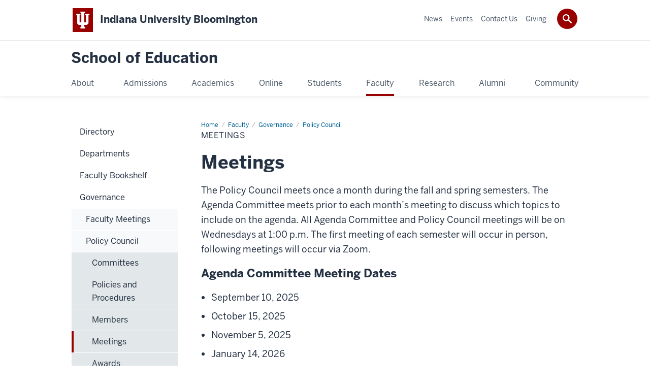

--- FILE ---
content_type: text/html; charset=UTF-8
request_url: https://education.indiana.edu/faculty/governance/policy-council/meetings.html
body_size: 15378
content:
<!DOCTYPE HTML><html class="no-js ie9" itemscope="itemscope" itemtype="http://schema.org/Webpage" lang="en"><head prefix="og: http://ogp.me/ns# profile: http://ogp.me/ns/profile# article: http://ogp.me/ns/article#"><meta charset="utf-8"/><meta content="width=device-width, initial-scale=1.0" name="viewport"/><title>Meetings: Policy Council: Governance: Faculty: School of Education: Indiana University Bloomington</title><meta content="7a8ee80b814f4e104fa748aaa515ff71" name="id"/><meta content="The Policy Council meets once a month during the fall and spring semesters." name="description"/><meta content="IE=edge" http-equiv="X-UA-Compatible"/><link href="https://assets.iu.edu/favicon.ico" rel="shortcut icon" type="image/x-icon"/><!-- Canonical URL --><link href="https://education.indiana.edu/faculty/governance/policy-council/meetings.html" itemprop="url" rel="canonical"/><meta content="The Policy Council meets once a month during the fall and spring semesters." property="og:description"/><meta content="https://education.indiana.edu/faculty/governance/policy-council/meetings.html" property="og:url"/><meta content="School of Education" property="og:site_name"/><meta content="en_US" property="og:locale"/><meta content="website" property="og:type"/><meta content="The Policy Council meets once a month during the fall and spring semesters." name="twitter:description"/><meta content="@IUSchoolofEd" name="twitter:site"/><meta content="@IUSchoolofEd" name="twitter:creator"/><meta content="summary_large_image" name="twitter:card"/><meta content="Meetings" itemprop="name"/><meta content="The Policy Council meets once a month during the fall and spring semesters." itemprop="description"/>
                        	
		    
                        
            
                                        <!--Adapted for Site Kube--><link as="font" crossorigin="" href="https://fonts.iu.edu/fonts/benton-sans-regular.woff" rel="preload" type="font/woff2"/>
<link as="font" crossorigin="" href="https://fonts.iu.edu/fonts/benton-sans-bold.woff" rel="preload" type="font/woff2"/>
<link rel="preconnect" href="https://fonts.iu.edu" crossorigin=""/>
<link rel="dns-prefetch" href="https://fonts.iu.edu"/>
<link rel="stylesheet" type="text/css" href="//fonts.iu.edu/style.css?family=BentonSans:regular,bold|BentonSansCond:regular,bold|GeorgiaPro:regular|BentonSansLight:regular"/>
<link rel="stylesheet" href="//assets.iu.edu/web/fonts/icon-font.css?2024-03-07" media="screen"/>
<link rel="stylesheet" href="//assets.iu.edu/web/3.3.x/css/iu-framework.min.css?2024-09-05"/>
<link rel="stylesheet" href="//assets.iu.edu/brand/3.3.x/brand.min.css?2023-07-13"/>
<link rel="stylesheet" href="//assets.iu.edu/search/3.3.x/search.min.css?2022-06-02"/>
<script src="//assets.iu.edu/web/1.5/libs/modernizr.min.js"></script><!--END: Adapted for Site Kube-->
<link href="/_assets/css/site.css" rel="stylesheet" type="text/css" />
    
                            
        <script src="https://assets.iu.edu/web/1.5/libs/modernizr.min.js"></script><!--[if lt IE 9]>
        <script src="//html5shim.googlecode.com/svn/trunk/html5.js"></script>
    <![endif]-->	
    	
            <script>	
                window.dataLayer = window.dataLayer || []; 	
                	
                	
                document.addEventListener('readystatechange', function() {	
                    if (document.readyState === 'interactive') {	
                        let pageMetaDataReported	
          	
                        for (var obj of window.dataLayer) {	
                            if (Object.values(obj).includes('pageMetaData')) {	
                                pageMetaDataReported = true	
                            }	
                        }	
                    	
                        if (!pageMetaDataReported) {	
                            window.dataLayer.push({	
                                'event': 'iu_pageMetaData',	
                                'campus_name': 'IU Bloomington',	
                                'site_name': 'School of Education'	
                            })	
                        }	
                    }	
                })	
            </script>	
            <script>    	
                            	
                document.addEventListener('click', function handleNavigationClicks(event) {	
                     var clickOnMobileNav =  event.target.closest('.mobile.off-canvas-list > ul > li > a') 	
                    var clickOnMobileNavMenu = event.target.closest('.mobile.off-canvas-list > ul > li.has-children > ul > li > a')	
                    var clickOnMainNav = event.target.closest('nav.main > ul > li > a')	
                    var clickOnMenu = event.target.closest('nav.main .children > li > a')	
      	
                    if (!clickOnMainNav && !clickOnMenu && !clickOnMobileNavMenu && !clickOnMobileNav) {	
                        return	
                    }	
      	
                    if (clickOnMainNav) {    	
                        window.dataLayer.push({	
                          'event': 'iu_click_header_nav',	
                          'element_text': clickOnMainNav.innerText.trim()	
                        })	
                    } else if (clickOnMobileNav) {	
                        window.dataLayer.push({	
                          'event': 'iu_click_header_nav',	
                          'element_text': clickOnMobileNav.innerText.trim()	
                        })	
                    } else if (clickOnMenu) {	
                        window.dataLayer.push({	
                          'event': 'iu_click_header_menu',	
                          'element_text': clickOnMenu.innerText.trim()	
                        })	
                    } else if (clickOnMobileNavMenu) {	
                        window.dataLayer.push({	
                          'event': 'iu_click_header_menu',	
                          'element_text': clickOnMobileNavMenu.innerText.trim()	
                        })	
                    }	
                })	
            </script>	
            	
                        
            
                                        <script>//<![CDATA[

(function(w,d,s,l,i){w[l]=w[l]||[];w[l].push({'gtm.start':
new Date().getTime(),event:'gtm.js'});var f=d.getElementsByTagName(s)[0],
j=d.createElement(s),dl=l!='dataLayer'?'&l='+l:'';j.async=true;j.src=
'//www.googletagmanager.com/gtm.js?id='+i+dl;f.parentNode.insertBefore(j,f);
})(window,document,'script','dataLayer','GTM-WJFT899');

// ]]></script>    
                            
        </head><body class="mahogany no-banner has-page-title landmarks">
                        	
		    
                        
            
                                        <noscript><iframe src="https://www.googletagmanager.com/ns.html?id=GTM-WJFT899"
	height="0" width="0" style="display:none;visibility:hidden" aria-hidden="true" alt=""></iframe></noscript>    
                            
        
        
        
                                                    
    <header id="header">
                        	
		    
                        
            
                                        <div id="skipnav">
<ul>
<li><a href="#content">Skip to Content</a></li>
<li><a href="#nav-main">Skip to Main Navigation</a></li>
<li><a href="#search">Skip to Search</a></li>
</ul>
<hr /></div>    
                            
        
            
            
                                <div class="iub" id="branding-bar" itemscope="itemscope" itemtype="http://schema.org/CollegeOrUniversity">
    <div class="row pad">
			<img alt="" src="//assets.iu.edu/brand/3.x/trident-large.png"/>
			<p id="iu-campus">
				<a href="https://www.indiana.edu" title="Indiana University Bloomington">
					<span class="show-on-desktop" id="campus-name" itemprop="name">Indiana University Bloomington</span>
					<span class="show-on-tablet" itemprop="name">Indiana University Bloomington</span>
					<span class="show-on-mobile" itemprop="name">IU Bloomington</span>
				</a>
			</p>
	</div>
</div>    
                       
        
            
            
                                <system-region name="DEFAULT">
    
    
    <div id="toggles">
    <div class="row pad">
        <a aria-controls="search" aria-expanded="false" class="button search-toggle" href="../search"><img alt="Open Search" src="//assets.iu.edu/search/3.x/search.png"/></a>
    </div>
</div>

<div aria-hidden="true" class="search-box" id="search" role="search"></div>
</system-region>    
                       
        
                                
          
    
                    
        
    
        <div id="offCanvas" class="hide-for-large" role="navigation" aria-label="Mobile">
<button class="menu-toggle button hide-for-large" data-toggle="iu-menu">Menu</button><div id="iu-menu" class="off-canvas position-right off-canvas-items" data-off-canvas="" data-position="right">
<div class="mobile off-canvas-list" itemscope="itemscope" itemtype="http://schema.org/SiteNavigationElement"><ul>
<li class="has-children">
<a href="https://education.indiana.edu/about/index.html" itemprop="url"><span itemprop="name">About</span></a><ul class="children">
<li class="has-children">
<a href="https://education.indiana.edu/about/directory/index.html" itemprop="url"><span itemprop="name">Directory</span></a><ul class="children">
<li><a href="https://education.indiana.edu/about/directory/office-directory.html" itemprop="url"><span itemprop="name">Office Directory</span></a></li>
<li><a href="https://iubsoe-fireform.eas.iu.edu/online/form/authen/mcreq" itemprop="url"><span itemprop="name">Add or Edit Profile</span></a></li>
</ul>
</li>
<li class="has-children">
<a href="https://education.indiana.edu/about/offices/index.html" itemprop="url"><span itemprop="name">Offices</span></a><ul class="children">
<li><a href="https://education.indiana.edu/about/offices/community-engagement/index.html" itemprop="url"><span itemprop="name">Community Engagement</span></a></li>
<li class="has-children">
<a href="https://education.indiana.edu/about/offices/dean/index.html" itemprop="url"><span itemprop="name">Dean's Office</span></a><ul class="children">
<li><a href="https://education.indiana.edu/about/offices/dean/finance-office/index.html" itemprop="url"><span itemprop="name">Finance Office</span></a></li>
<li><a href="https://education.indiana.edu/about/offices/dean/development.html" itemprop="url"><span itemprop="name">Development and Alumni Relations</span></a></li>
<li class="has-children">
<a href="https://education.indiana.edu/about/offices/dean/human-resources/index.html" itemprop="url"><span itemprop="name">Human Resources</span></a><ul class="children">
<li><a href="https://education.indiana.edu/about/offices/dean/human-resources/benefits.html" itemprop="url"><span itemprop="name">Benefits and Services</span></a></li>
<li><a href="https://education.indiana.edu/about/offices/dean/human-resources/employee-appreciation.html" itemprop="url"><span itemprop="name">Employee Appreciation Programs</span></a></li>
</ul>
</li>
</ul>
</li>
<li><a href="https://education.indiana.edu/about/offices/dean/development.html" itemprop="url"><span itemprop="name">Development and Alumni Relations</span></a></li>
<li><a href="https://libraries.indiana.edu/education-library" itemprop="url"><span itemprop="name">Education Library</span></a></li>
<li><a href="https://education.indiana.edu/about/offices/ets/index.html" itemprop="url"><span itemprop="name">Education Technology Services</span></a></li>
<li><a href="https://education.indiana.edu/about/offices/graduate-studies/index.html" itemprop="url"><span itemprop="name">Graduate Studies</span></a></li>
<li><a href="https://education.indiana.edu/about/offices/instructional-consulting/index.html" itemprop="url"><span itemprop="name">Instructional Consulting</span></a></li>
<li class="has-children">
<a href="https://education.indiana.edu/about/offices/marketing-communications/index.html" itemprop="url"><span itemprop="name">Marketing and Communications</span></a><ul class="children">
<li><a href="https://indiana.sharepoint.com/:f:/s/msteams_c011be/Eg3YoG5F94hLjv3YFzEVnmYBLI_KzNwaLUDdLtciCzUImA" itemprop="url"><span itemprop="name">Downloadable Resources</span></a></li>
<li><a href="https://education.indiana.edu/about/offices/marketing-communications/swag.html" itemprop="url"><span itemprop="name">SoE Promotional Items</span></a></li>
<li><a href="https://careers.college.indiana.edu/about/explore-our-center/professional-portraits/index.html" itemprop="url"><span itemprop="name">Headshots</span></a></li>
<li><a href="https://docs.google.com/spreadsheets/d/1Tsq9Nbuk-dfZRDvO9N71FZNNZR5z8zoV1JW6iZLeaD8/edit?gid=0#gid=0" itemprop="url"><span itemprop="name">Machform Transfer</span></a></li>
<li><a href="https://education.indiana.edu/about/offices/marketing-communications/promotional-guidelines.html" itemprop="url"><span itemprop="name">Signage Guidelines</span></a></li>
<li><a href="https://education.indiana.edu/about/offices/marketing-communications/video.html" itemprop="url"><span itemprop="name">Video Production Guidelines</span></a></li>
</ul>
</li>
<li><a href="/research/" itemprop="url"><span itemprop="name">Research and Development</span></a></li>
<li class="has-children">
<a href="https://education.indiana.edu/about/offices/undergraduate-and-teacher-education/index.html" itemprop="url"><span itemprop="name">Undergraduate and Teacher Education</span></a><ul class="children"><li><a href="https://education.indiana.edu/about/offices/undergraduate-and-teacher-education/records.html" itemprop="url"><span itemprop="name">Records and Reporting</span></a></li></ul>
</li>
</ul>
</li>
<li class="has-children">
<a href="https://education.indiana.edu/about/dean-message/index.html" itemprop="url"><span itemprop="name">From the Dean</span></a><ul class="children"><li><a href="https://education.indiana.edu/about/dean-message/deans-advisory-board.html" itemprop="url"><span itemprop="name">Dean's Advisory Board</span></a></li></ul>
</li>
<li class="has-children">
<a href="https://education.indiana.edu/about/strategic-planning/index.html" itemprop="url"><span itemprop="name">Strategic Planning</span></a><ul class="children"><li class="has-children">
<a href="https://education.indiana.edu/about/strategic-planning/five-year/index.html" itemprop="url"><span itemprop="name">Five-Year Strategic Plan</span></a><ul class="children">
<li><a href="https://education.indiana.edu/about/strategic-planning/five-year/research.html" itemprop="url"><span itemprop="name">Research</span></a></li>
<li><a href="https://education.indiana.edu/about/strategic-planning/five-year/service-leadership-outreach.html" itemprop="url"><span itemprop="name">Service, Leadership, and Outreach</span></a></li>
<li><a href="https://education.indiana.edu/about/strategic-planning/five-year/student-success.html" itemprop="url"><span itemprop="name">Student Success</span></a></li>
<li><a href="https://education.indiana.edu/about/strategic-planning/five-year/progress.html" itemprop="url"><span itemprop="name">Progress</span></a></li>
</ul>
</li></ul>
</li>
<li><a href="https://education.indiana.edu/campaigns/100th-anniversary-book/" itemprop="url"><span itemprop="name">100th Anniversary Book</span></a></li>
<li class="has-children">
<a href="https://education.indiana.edu/about/international/index.html" itemprop="url"><span itemprop="name">Global &amp; International Engagement</span></a><ul class="children">
<li><a href="https://education.indiana.edu/about/international/index.html#targeted" itemprop="url"><span itemprop="name">Targeted Engagements</span></a></li>
<li><a href="https://education.indiana.edu/programs/global-gateway/index.html" itemprop="url"><span itemprop="name">Global Gateway for Teachers</span></a></li>
<li><a href="https://education.indiana.edu/about/international/overseas-short-term-study/index.html" itemprop="url"><span itemprop="name">Overseas Short-Term Study Experiences</span></a></li>
<li><a href="https://education.indiana.edu/research/funding/external-grant-opportunities.html" itemprop="url"><span itemprop="name">External Grant Opportunities</span></a></li>
<li><a href="https://education.indiana.edu/about/international/index.html#reach" itemprop="url"><span itemprop="name">Our Global Reach</span></a></li>
<li><a href="https://education.indiana.edu/about/international/spotlights/index.html" itemprop="url"><span itemprop="name">Faculty and Student Int'l Engagement</span></a></li>
<li><a href="https://education.indiana.edu/about/international/index.html#iuglobal" itemprop="url"><span itemprop="name">IU Global Gateways</span></a></li>
<li><a href="https://education.indiana.edu/about/international/index.html#partnerships" itemprop="url"><span itemprop="name">Int'l Partnerships</span></a></li>
<li><a href="https://education.indiana.edu/about/international/index.html#visiting" itemprop="url"><span itemprop="name">Visiting Int'l Scholars</span></a></li>
<li><a href="https://education.indiana.edu/about/international/index.html#ambassadors" itemprop="url"><span itemprop="name">Int'l Student Ambassadors</span></a></li>
<li><a href="https://education.indiana.edu/about/international/index.html#academic" itemprop="url"><span itemprop="name">Academic Programs</span></a></li>
<li><a href="https://education.indiana.edu/about/international/index.html#journals" itemprop="url"><span itemprop="name">International Journals</span></a></li>
<li><a href="https://education.indiana.edu/about/international/index.html#news" itemprop="url"><span itemprop="name">News &amp; Events</span></a></li>
<li><a href="https://education.indiana.edu/about/international/index.html#resources" itemprop="url"><span itemprop="name">Int'l Student Resources</span></a></li>
</ul>
</li>
<li class="has-children">
<a href="https://education.indiana.edu/about/p-12-school-engagement/index.html" itemprop="url"><span itemprop="name">P-12 School Engagement</span></a><ul class="children">
<li><a href="https://education.indiana.edu/about/p-12-school-engagement/p-12-professional-development.html" itemprop="url"><span itemprop="name">Professional Development</span></a></li>
<li><a href="https://education.indiana.edu/about/p-12-school-engagement/ask-an-expert.html" itemprop="url"><span itemprop="name">Ask an Expert</span></a></li>
</ul>
</li>
<li><a href="https://libraries.indiana.edu/education-library" itemprop="url"><span itemprop="name">Education Library</span></a></li>
<li><a href="https://education.indiana.edu/about/rankings/index.html" itemprop="url"><span itemprop="name">Rankings</span></a></li>
<li class="has-children">
<a href="https://education.indiana.edu/about/accreditation/index.html" itemprop="url"><span itemprop="name">Accreditation</span></a><ul class="children">
<li class="has-children">
<a href="https://education.indiana.edu/about/accreditation/caep/index.html" itemprop="url"><span itemprop="name">Council for the Accreditation of Educator Preparation (CAEP)</span></a><ul class="children">
<li><a href="https://education.indiana.edu/about/accreditation/caep/caep-annual-reporting-measures.html" itemprop="url"><span itemprop="name">CAEP Annual Reporting Measures</span></a></li>
<li><a href="https://education.indiana.edu/about/accreditation/caep/call-for-third-party-comments.html" itemprop="url"><span itemprop="name">CAEP Accreditation Visit Call for Third-Party Comments</span></a></li>
</ul>
</li>
<li><a href="https://education.indiana.edu/about/accreditation/watermark/index.html" itemprop="url"><span itemprop="name">Watermark Student Learning and Licensure</span></a></li>
<li><a href="https://education.indiana.edu/about/accreditation/soe-data-dashboards.html" itemprop="url"><span itemprop="name">SoE Data Dashboards (Faculty)</span></a></li>
</ul>
</li>
<li class="has-children">
<a href="https://education.indiana.edu/about/measures-of-success/index.html" itemprop="url"><span itemprop="name">Measures of Success</span></a><ul class="children">
<li><a href="https://education.indiana.edu/about/measures-of-success/licensure-requirements.html" itemprop="url"><span itemprop="name">Licensure Requirements</span></a></li>
<li><a href="https://education.indiana.edu/about/measures-of-success/employment-outcomes.html" itemprop="url"><span itemprop="name">Employment Outcomes</span></a></li>
<li><a href="https://education.indiana.edu/about/measures-of-success/principal-survey-results.html" itemprop="url"><span itemprop="name">Principal Survey Results</span></a></li>
<li><a href="https://education.indiana.edu/about/measures-of-success/teacher-survey-results.html" itemprop="url"><span itemprop="name">Teacher Survey Results</span></a></li>
<li><a href="https://education.indiana.edu/about/measures-of-success/effectiveness-ratings.html" itemprop="url"><span itemprop="name">Effectiveness Ratings</span></a></li>
<li><a href="https://education.indiana.edu/about/measures-of-success/employer-evaluations.html" itemprop="url"><span itemprop="name">Employer Evaluations</span></a></li>
<li><a href="https://education.indiana.edu/about/measures-of-success/student-teaching-survey.html" itemprop="url"><span itemprop="name">Student Teaching Survey Reports</span></a></li>
<li><a href="https://education.indiana.edu/about/measures-of-success/attrition-completion.html" itemprop="url"><span itemprop="name">Attrition &amp; Completion Rates</span></a></li>
<li><a href="https://education.indiana.edu/about/measures-of-success/graduate-survey.html" itemprop="url"><span itemprop="name">Graduate Survey Results</span></a></li>
<li><a href="https://education.indiana.edu/about/measures-of-success/indiana-teachers-of-the-year.html" itemprop="url"><span itemprop="name">Indiana Teachers of the Year</span></a></li>
</ul>
</li>
<li><a href="https://education.indiana.edu/about/yearbook-2024.pdf" itemprop="url"><span itemprop="name">Yearbook</span></a></li>
<li class="has-children">
<a href="https://education.indiana.edu/about/jobs/index.html" itemprop="url"><span itemprop="name">Jobs</span></a><ul class="children"><li><a href="https://education.indiana.edu/about/jobs/hourly/index.html" itemprop="url"><span itemprop="name">Hourly</span></a></li></ul>
</li>
<li class="has-children">
<a href="https://education.indiana.edu/about/emergency/index.html" itemprop="url"><span itemprop="name">Emergency Preparedness</span></a><ul class="children">
<li><a href="https://education.indiana.edu/about/emergency/emergency-action-plan.html" itemprop="url"><span itemprop="name">Emergency Action Plan</span></a></li>
<li><a href="https://education.indiana.edu/about/emergency/emergency-information.html" itemprop="url"><span itemprop="name">SoE Emergency Information</span></a></li>
<li><a href="https://education.indiana.edu/about/emergency/school-violence.html" itemprop="url"><span itemprop="name">School Violence</span></a></li>
</ul>
</li>
<li class="has-children">
<a href="https://education.indiana.edu/about/contact/index.html" itemprop="url"><span itemprop="name">Contact Us</span></a><ul class="children"><li><a href="https://education.indiana.edu/about/contact/report-facility-issue.html" itemprop="url"><span itemprop="name">Report Facility Issue</span></a></li></ul>
</li>
</ul>
</li>
<li class="has-children">
<a href="https://education.indiana.edu/admissions/index.html" itemprop="url"><span itemprop="name">Admissions</span></a><ul class="children">
<li class="has-children">
<a href="https://education.indiana.edu/admissions/apply/index.html" itemprop="url"><span itemprop="name">How to Apply</span></a><ul class="children">
<li class="has-children">
<a href="https://education.indiana.edu/admissions/apply/undergraduate/index.html" itemprop="url"><span itemprop="name">Undergraduate</span></a><ul class="children"><li><a href="https://education.indiana.edu/admissions/apply/undergraduate/tep-application-guidelines.html" itemprop="url"><span itemprop="name">TEP Application Guidelines</span></a></li></ul>
</li>
<li><a href="https://education.indiana.edu/admissions/apply/graduate/index.html" itemprop="url"><span itemprop="name">Graduate</span></a></li>
<li><a href="https://education.indiana.edu/admissions/apply/non-degree/index.html" itemprop="url"><span itemprop="name">Non-Degree</span></a></li>
</ul>
</li>
<li class="has-children">
<a href="https://education.indiana.edu/admissions/cost/index.html" itemprop="url"><span itemprop="name">Cost and Financial Aid</span></a><ul class="children">
<li class="has-children">
<a href="https://education.indiana.edu/admissions/cost/scholarships/index.html" itemprop="url"><span itemprop="name">Scholarships</span></a><ul class="children">
<li><a href="https://education.indiana.edu/admissions/cost/scholarships/other.html" itemprop="url"><span itemprop="name">Non-School of Education Scholarships</span></a></li>
<li><a href="https://education.indiana.edu/admissions/cost/scholarships/meet-the-scholars/index.html" itemprop="url"><span itemprop="name">Meet the Scholars</span></a></li>
</ul>
</li>
<li><a href="https://education.indiana.edu/admissions/cost/grad-funding/index.html" itemprop="url"><span itemprop="name">Graduate Student Funding</span></a></li>
<li><a href="https://education.indiana.edu/admissions/cost/emergency-fund.html" itemprop="url"><span itemprop="name">Student Emergency Fund</span></a></li>
<li><a href="https://education.indiana.edu/admissions/cost/campus-resources.html" itemprop="url"><span itemprop="name">Campus Financial Aid Resources</span></a></li>
</ul>
</li>
<li class="has-children">
<a href="https://education.indiana.edu/admissions/visit/index.html" itemprop="url"><span itemprop="name">Visit the School</span></a><ul class="children"><li><a href="https://education.indiana.edu/admissions/visit/field-trips.html" itemprop="url"><span itemprop="name">Field Trips</span></a></li></ul>
</li>
<li class="has-children">
<a href="https://education.indiana.edu/admissions/virtual-tour/index.html" itemprop="url"><span itemprop="name">Virtual Tour</span></a><ul class="children"><li><a href="https://education.indiana.edu/admissions/virtual-tour/accessible-tour/index.html" itemprop="url"><span itemprop="name">Accessible Virtual Tour</span></a></li></ul>
</li>
<li class="has-children">
<a href="https://education.indiana.edu/admissions/factor/index.html" itemprop="url"><span itemprop="name">Factor Future Educator Program</span></a><ul class="children"><li><a href="https://education.indiana.edu/admissions/factor/testimonials.html" itemprop="url"><span itemprop="name">Student Testimonials</span></a></li></ul>
</li>
<li><a href="https://education.indiana.edu/admissions/pathways/index.html" itemprop="url"><span itemprop="name">Pathways to Becoming a Teacher</span></a></li>
<li><a href="https://education.indiana.edu/campaigns/why-be-an-educator" itemprop="url"><span itemprop="name">Why Be an Educator?</span></a></li>
<li><a href="https://education.indiana.edu/alumni/ask-an-alumni/index.html" itemprop="url"><span itemprop="name">Ask an Alumni</span></a></li>
<li><a href="https://inspire.indiana.edu/" itemprop="url"><span itemprop="name">INSPIRE Living-Learning Center</span></a></li>
</ul>
</li>
<li class="has-children">
<a href="https://education.indiana.edu/programs/index.html" itemprop="url"><span itemprop="name">Academics</span></a><ul class="children">
<li><a href="https://education.indiana.edu/programs/index.html" itemprop="url"><span itemprop="name">All Programs</span></a></li>
<li class="has-children">
<a href="https://education.indiana.edu/programs/undergraduate/index.html" itemprop="url"><span itemprop="name">Undergraduate</span></a><ul class="children">
<li><a href="https://education.indiana.edu/programs/undergraduate/majors/index.html" itemprop="url"><span itemprop="name">Majors</span></a></li>
<li><a href="https://education.indiana.edu/programs/undergraduate/minors/index.html" itemprop="url"><span itemprop="name">Minors</span></a></li>
<li><a href="https://education.indiana.edu/programs/undergraduate/license-additions/index.html" itemprop="url"><span itemprop="name">License Additions</span></a></li>
</ul>
</li>
<li class="has-children">
<a href="https://education.indiana.edu/programs/graduate/index.html" itemprop="url"><span itemprop="name">Graduate</span></a><ul class="children">
<li><a href="https://education.indiana.edu/programs/graduate/masters/index.html" itemprop="url"><span itemprop="name">Master's Programs</span></a></li>
<li class="has-children">
<a href="https://education.indiana.edu/programs/graduate/doctoral/index.html" itemprop="url"><span itemprop="name">Doctoral Programs</span></a><ul class="children"><li><a href="https://education.indiana.edu/programs/graduate/doctoral/faq.html" itemprop="url"><span itemprop="name">Doctoral Programs FAQ</span></a></li></ul>
</li>
<li><a href="https://education.indiana.edu/programs/graduate/specialist/index.html" itemprop="url"><span itemprop="name">Specialist Programs</span></a></li>
<li><a href="https://education.indiana.edu/programs/graduate/certificate/index.html" itemprop="url"><span itemprop="name">Certificate Programs</span></a></li>
<li><a href="https://education.indiana.edu/programs/graduate/doctoral-minor/index.html" itemprop="url"><span itemprop="name">Doctoral Minors</span></a></li>
<li><a href="https://education.indiana.edu/programs/graduate/licensure/index.html" itemprop="url"><span itemprop="name">Licensure Programs</span></a></li>
</ul>
</li>
<li><a href="https://education.indiana.edu/programs/amps/index.html" itemprop="url"><span itemprop="name">Accelerated Master's Programs (AMPs)</span></a></li>
<li><a href="https://education.indiana.edu/programs/transition-to-teaching/index.html" itemprop="url"><span itemprop="name">Transition to Teaching</span></a></li>
<li class="has-children">
<a href="https://education.indiana.edu/programs/global-gateway/index.html" itemprop="url"><span itemprop="name">Global Gateway for Teachers</span></a><ul class="children">
<li class="has-children">
<a href="https://education.indiana.edu/programs/global-gateway/overseas/index.html" itemprop="url"><span itemprop="name">Overseas Program</span></a><ul class="children">
<li><a href="https://education.indiana.edu/programs/global-gateway/overseas/australia.html" itemprop="url"><span itemprop="name">Australia</span></a></li>
<li><a href="https://education.indiana.edu/programs/global-gateway/overseas/china.html" itemprop="url"><span itemprop="name">China</span></a></li>
<li><a href="https://education.indiana.edu/programs/global-gateway/overseas/costa-rica.html" itemprop="url"><span itemprop="name">Costa Rica</span></a></li>
<li><a href="https://education.indiana.edu/programs/global-gateway/overseas/ecuador.html" itemprop="url"><span itemprop="name">Ecuador</span></a></li>
<li><a href="https://education.indiana.edu/programs/global-gateway/overseas/england.html" itemprop="url"><span itemprop="name">England</span></a></li>
<li><a href="https://education.indiana.edu/programs/global-gateway/overseas/france.html" itemprop="url"><span itemprop="name">France</span></a></li>
<li><a href="https://education.indiana.edu/programs/global-gateway/overseas/germany.html" itemprop="url"><span itemprop="name">Germany</span></a></li>
<li><a href="https://education.indiana.edu/programs/global-gateway/overseas/ghana.html" itemprop="url"><span itemprop="name">Ghana</span></a></li>
<li><a href="https://education.indiana.edu/programs/global-gateway/overseas/greece.html" itemprop="url"><span itemprop="name">Greece</span></a></li>
<li><a href="https://education.indiana.edu/programs/global-gateway/overseas/india.html" itemprop="url"><span itemprop="name">India</span></a></li>
<li><a href="https://education.indiana.edu/programs/global-gateway/overseas/ireland.html" itemprop="url"><span itemprop="name">Ireland</span></a></li>
<li><a href="https://education.indiana.edu/programs/global-gateway/overseas/italy.html" itemprop="url"><span itemprop="name">Italy</span></a></li>
<li><a href="https://education.indiana.edu/programs/global-gateway/overseas/japan.html" itemprop="url"><span itemprop="name">Japan</span></a></li>
<li><a href="https://education.indiana.edu/programs/global-gateway/overseas/mexico.html" itemprop="url"><span itemprop="name">Mexico</span></a></li>
<li><a href="https://education.indiana.edu/programs/global-gateway/overseas/new-zealand.html" itemprop="url"><span itemprop="name">New Zealand</span></a></li>
<li><a href="https://education.indiana.edu/programs/global-gateway/overseas/northern-ireland.html" itemprop="url"><span itemprop="name">Northern Ireland</span></a></li>
<li><a href="https://education.indiana.edu/programs/global-gateway/overseas/norway.html" itemprop="url"><span itemprop="name">Norway</span></a></li>
<li><a href="https://education.indiana.edu/programs/global-gateway/overseas/russia.html" itemprop="url"><span itemprop="name">Russia</span></a></li>
<li><a href="https://education.indiana.edu/programs/global-gateway/overseas/scotland.html" itemprop="url"><span itemprop="name">Scotland</span></a></li>
<li><a href="https://education.indiana.edu/programs/global-gateway/overseas/spain.html" itemprop="url"><span itemprop="name">Spain</span></a></li>
<li><a href="https://education.indiana.edu/programs/global-gateway/overseas/tanzania.html" itemprop="url"><span itemprop="name">Tanzania</span></a></li>
<li><a href="https://education.indiana.edu/programs/global-gateway/overseas/wales.html" itemprop="url"><span itemprop="name">Wales</span></a></li>
</ul>
</li>
<li><a href="https://education.indiana.edu/programs/global-gateway/navajo.html" itemprop="url"><span itemprop="name">Navajo Nation Program</span></a></li>
<li><a href="https://education.indiana.edu/programs/global-gateway/urban.html" itemprop="url"><span itemprop="name">Urban Program</span></a></li>
<li><a href="https://education.indiana.edu/programs/global-gateway/cass-internships.html" itemprop="url"><span itemprop="name">Overseas CASS Internships</span></a></li>
<li class="has-children">
<a href="https://education.indiana.edu/programs/global-gateway/opet/index.html" itemprop="url"><span itemprop="name">Overseas Program for Experienced Teachers</span></a><ul class="children"><li><a href="https://education.indiana.edu/programs/global-gateway/opet/teacher-spotlights/index.html" itemprop="url"><span itemprop="name">Teacher Spotlights</span></a></li></ul>
</li>
<li><a href="https://education.indiana.edu/programs/global-gateway/contact.html" itemprop="url"><span itemprop="name">Contact Us</span></a></li>
<li class="has-children">
<a href="https://education.indiana.edu/programs/global-gateway/join/index.html" itemprop="url"><span itemprop="name">How to Join</span></a><ul class="children">
<li><a href="https://education.indiana.edu/programs/global-gateway/join/iub.html" itemprop="url"><span itemprop="name">IU Bloomington Students</span></a></li>
<li><a href="https://education.indiana.edu/programs/global-gateway/join/guest.html" itemprop="url"><span itemprop="name">Guest Campus Students</span></a></li>
<li><a href="https://education.indiana.edu/programs/global-gateway/join/partner.html" itemprop="url"><span itemprop="name">Partner Campus Students</span></a></li>
</ul>
</li>
<li><a href="https://education.indiana.edu/programs/global-gateway/student-spotlights/index.html" itemprop="url"><span itemprop="name">Student Spotlights</span></a></li>
</ul>
</li>
<li><a href="https://education.indiana.edu/admissions/cost/index.html" itemprop="url"><span itemprop="name">Cost &amp; Financial Aid</span></a></li>
</ul>
</li>
<li class="has-children">
<a href="https://education.indiana.edu/online/index.html" itemprop="url"><span itemprop="name">Online</span></a><ul class="children">
<li><a href="https://education.indiana.edu/online/index.html" itemprop="url"><span itemprop="name">Online Learning</span></a></li>
<li><a href="https://education.indiana.edu/online/cost.html" itemprop="url"><span itemprop="name">Tuition and Fees</span></a></li>
<li><a href="https://education.indiana.edu/online/registration.html" itemprop="url"><span itemprop="name">Registration</span></a></li>
</ul>
</li>
<li class="has-children">
<a href="https://education.indiana.edu/students/index.html" itemprop="url"><span itemprop="name">Students</span></a><ul class="children">
<li class="has-children">
<a href="https://education.indiana.edu/students/undergraduates/index.html" itemprop="url"><span itemprop="name">Undergraduate Portal</span></a><ul class="children">
<li><a href="https://info.educ.indiana.edu/TEIS/frm/Login.aspx" itemprop="url"><span itemprop="name">TEIS</span></a></li>
<li class="has-children">
<a href="https://education.indiana.edu/students/undergraduates/academic-advising/index.html" itemprop="url"><span itemprop="name">Academic Advising</span></a><ul class="children">
<li><a href="https://education.indiana.edu/students/undergraduates/academic-advising/registration-assistance.html" itemprop="url"><span itemprop="name">Registration Assistance</span></a></li>
<li><a href="https://education.indiana.edu/students/undergraduates/academic-advising/academic-policy-and-procedure-appeals.html" itemprop="url"><span itemprop="name">Academic Policy and Procedure Appeals</span></a></li>
<li><a href="https://education.indiana.edu/students/undergraduates/academic-advising/drop-in-advising.html" itemprop="url"><span itemprop="name">Drop-In Advising</span></a></li>
<li class="has-children">
<a href="https://education.indiana.edu/students/undergraduates/academic-advising/registration/index.html" itemprop="url"><span itemprop="name">Registration</span></a><ul class="children">
<li><a href="https://education.indiana.edu/students/undergraduates/academic-advising/registration/block-enrollment.html" itemprop="url"><span itemprop="name">Block Enrollment Course Information</span></a></li>
<li><a href="https://education.indiana.edu/students/undergraduates/academic-advising/registration/student-teaching-registration.html" itemprop="url"><span itemprop="name">Student Teaching Registration Information</span></a></li>
</ul>
</li>
<li><a href="https://education.indiana.edu/students/undergraduates/academic-advising/program-sheets/index.html" itemprop="url"><span itemprop="name">Program Sheets</span></a></li>
<li><a href="https://education.indiana.edu/students/undergraduates/academic-advising/forms-publications.html" itemprop="url"><span itemprop="name">Forms &amp; Publications</span></a></li>
<li><a href="https://education.indiana.edu/students/undergraduates/academic-advising/major-change-to-soe.html" itemprop="url"><span itemprop="name">Major Change to School of Education</span></a></li>
<li><a href="https://education.indiana.edu/students/undergraduates/academic-advising/credit-overload-request.html" itemprop="url"><span itemprop="name">Credit Overload Request</span></a></li>
<li><a href="https://education.indiana.edu/students/undergraduates/academic-advising/four-year-plan.html" itemprop="url"><span itemprop="name">Four Year Plan</span></a></li>
<li><a href="https://calendars.registrar.indiana.edu/official-calendar/" itemprop="url"><span itemprop="name">Academic Calendar</span></a></li>
<li><a href="https://bulletins.iu.edu/iub/educ-ugrad/2025-2026/index.shtml" itemprop="url"><span itemprop="name">Undergraduate Bulletin</span></a></li>
</ul>
</li>
<li class="has-children">
<a href="https://education.indiana.edu/students/undergraduates/clinical-experiences/index.html" itemprop="url"><span itemprop="name">Clinical Experiences</span></a><ul class="children">
<li><a href="https://education.indiana.edu/students/undergraduates/clinical-experiences/background-check/index.html" itemprop="url"><span itemprop="name">Background Check</span></a></li>
<li><a href="https://education.indiana.edu/students/undergraduates/clinical-experiences/early-field-experiences/index.html" itemprop="url"><span itemprop="name">Early Field Experiences</span></a></li>
<li class="has-children">
<a href="https://education.indiana.edu/students/undergraduates/clinical-experiences/student-teaching/index.html" itemprop="url"><span itemprop="name">Student Teaching</span></a><ul class="children">
<li><a href="https://education.indiana.edu/students/undergraduates/clinical-experiences/student-teaching/forms.html" itemprop="url"><span itemprop="name">Student Teaching Forms</span></a></li>
<li><a href="https://education.indiana.edu/students/undergraduates/clinical-experiences/student-teaching/preparation.html" itemprop="url"><span itemprop="name">Preparation</span></a></li>
<li><a href="https://education.indiana.edu/students/undergraduates/clinical-experiences/student-teaching/faq.html" itemprop="url"><span itemprop="name">Frequently Asked Questions</span></a></li>
</ul>
</li>
</ul>
</li>
<li><a href="https://education.indiana.edu/students/undergraduates/student-organizations/index.html" itemprop="url"><span itemprop="name">Student Organizations</span></a></li>
<li><a href="https://education.indiana.edu/students/undergraduates/testimonials/index.html" itemprop="url"><span itemprop="name">Student Testimonials</span></a></li>
<li><a href="https://education.indiana.edu/students/undergraduates/graduation.html" itemprop="url"><span itemprop="name">Graduation</span></a></li>
<li><a href="https://education.indiana.edu/students/undergraduates/deans-list.html" itemprop="url"><span itemprop="name">Dean's List</span></a></li>
<li><a href="https://education.indiana.edu/students/undergraduates/report-your-concerns.html" itemprop="url"><span itemprop="name">Report Your Concerns</span></a></li>
</ul>
</li>
<li><a href="https://education.indiana.edu/admissions/cost/scholarships/index.html" itemprop="url"><span itemprop="name">Scholarships</span></a></li>
<li class="has-children">
<a href="https://education.indiana.edu/students/careers/index.html" itemprop="url"><span itemprop="name">Career Connections</span></a><ul class="children">
<li class="has-children">
<a href="https://education.indiana.edu/students/careers/handshake/index.html" itemprop="url"><span itemprop="name">Handshake</span></a><ul class="children"><li><a href="https://education.indiana.edu/students/careers/handshake/career-coaching.html" itemprop="url"><span itemprop="name">Career Coaching</span></a></li></ul>
</li>
<li class="has-children">
<a href="https://education.indiana.edu/students/careers/events/index.html" itemprop="url"><span itemprop="name">Signature Events</span></a><ul class="children">
<li><a href="https://education.indiana.edu/students/careers/events/student-teaching-fair.html" itemprop="url"><span itemprop="name">Student Teaching Fair</span></a></li>
<li><a href="https://education.indiana.edu/students/careers/events/hhs-career-day.html" itemprop="url"><span itemprop="name">Health and Human Services Career Day</span></a></li>
<li><a href="https://education.indiana.edu/students/careers/events/interview-day/index.html" itemprop="url"><span itemprop="name">Interview Day</span></a></li>
<li><a href="https://education.indiana.edu/students/careers/events/lunch-and-learn.html" itemprop="url"><span itemprop="name">Lunch and Learn</span></a></li>
</ul>
</li>
<li><a href="https://education.indiana.edu/students/careers/explore-possibilities.html" itemprop="url"><span itemprop="name">Explore Possibilities</span></a></li>
<li><a href="https://education.indiana.edu/students/careers/get-experience.html" itemprop="url"><span itemprop="name">Get Experience</span></a></li>
<li><a href="https://education.indiana.edu/students/careers/find-a-job.html" itemprop="url"><span itemprop="name">Find a Job</span></a></li>
<li><a href="https://education.indiana.edu/students/careers/stay-connected.html" itemprop="url"><span itemprop="name">Stay Connected</span></a></li>
<li><a href="https://education.indiana.edu/students/careers/workshops-training.html" itemprop="url"><span itemprop="name">Workshops and Training</span></a></li>
<li><a href="https://education.indiana.edu/students/careers/employers.html" itemprop="url"><span itemprop="name">Employers</span></a></li>
<li><a href="https://education.indiana.edu/students/careers/recruiting-policies.html" itemprop="url"><span itemprop="name">Recruiting Policies</span></a></li>
<li><a href="https://education.indiana.edu/students/careers/classroom-presentations.html" itemprop="url"><span itemprop="name">Classroom Presentations</span></a></li>
</ul>
</li>
<li class="has-children">
<a href="https://education.indiana.edu/students/graduates/index.html" itemprop="url"><span itemprop="name">Graduate Portal</span></a><ul class="children">
<li class="has-children">
<a href="https://education.indiana.edu/students/graduates/all-students/index.html" itemprop="url"><span itemprop="name">All Grad Students</span></a><ul class="children">
<li><a href="https://education.indiana.edu/students/graduates/all-students/graduation.html" itemprop="url"><span itemprop="name">Graduation Deadlines</span></a></li>
<li><a href="https://education.indiana.edu/students/graduates/all-students/leave-policy.html" itemprop="url"><span itemprop="name">Leave Policy</span></a></li>
</ul>
</li>
<li><a href="https://education.indiana.edu/students/graduates/online/index.html" itemprop="url"><span itemprop="name">Online Students</span></a></li>
<li class="has-children">
<a href="https://education.indiana.edu/students/graduates/masters/index.html" itemprop="url"><span itemprop="name">Master's Students</span></a><ul class="children"><li><a href="https://education.indiana.edu/students/graduates/masters/graduation-checklist.html" itemprop="url"><span itemprop="name">Graduation Application</span></a></li></ul>
</li>
<li class="has-children">
<a href="https://education.indiana.edu/students/graduates/doctoral/index.html" itemprop="url"><span itemprop="name">Doctoral Students</span></a><ul class="children">
<li><a href="https://education.indiana.edu/students/graduates/doctoral/guidelines-for-multi-article-dissertations.html" itemprop="url"><span itemprop="name">Guidelines for Multi-Article Dissertations</span></a></li>
<li><a href="https://education.indiana.edu/students/graduates/doctoral/g901-permission.html" itemprop="url"><span itemprop="name">G901 Permission Request</span></a></li>
<li><a href="https://education.indiana.edu/students/graduates/doctoral/edd-graduation-instructions.html" itemprop="url"><span itemprop="name">Graduation Application</span></a></li>
<li><a href="https://education.indiana.edu/students/graduates/doctoral/qualifying-exams.html" itemprop="url"><span itemprop="name">Qualifying Examinations</span></a></li>
<li class="has-children">
<a href="https://education.indiana.edu/students/graduates/doctoral/holmes-scholars-program/index.html" itemprop="url"><span itemprop="name">Holmes Scholars Program</span></a><ul class="children">
<li><a href="https://education.indiana.edu/students/graduates/doctoral/holmes-scholars-program/2024/index.html" itemprop="url"><span itemprop="name">2024 Scholars</span></a></li>
<li><a href="https://education.indiana.edu/students/graduates/doctoral/holmes-scholars-program/2023/index.html" itemprop="url"><span itemprop="name">2023 Scholars</span></a></li>
<li><a href="https://education.indiana.edu/students/graduates/doctoral/holmes-scholars-program/2022/index.html" itemprop="url"><span itemprop="name">2022 Scholars</span></a></li>
<li><a href="https://education.indiana.edu/students/graduates/doctoral/holmes-scholars-program/2021/index.html" itemprop="url"><span itemprop="name">2021 Scholars</span></a></li>
<li><a href="https://education.indiana.edu/students/graduates/doctoral/holmes-scholars-program/2020/index.html" itemprop="url"><span itemprop="name">2020 Scholars</span></a></li>
</ul>
</li>
</ul>
</li>
<li class="has-children">
<a href="https://education.indiana.edu/students/graduates/specialist/index.html" itemprop="url"><span itemprop="name">Specialist Students</span></a><ul class="children"><li><a href="https://education.indiana.edu/students/graduates/specialist/eds-graduation-instructions.html" itemprop="url"><span itemprop="name">Graduation Application</span></a></li></ul>
</li>
<li class="has-children">
<a href="https://education.indiana.edu/students/graduates/certificate/index.html" itemprop="url"><span itemprop="name">Certificate Students</span></a><ul class="children">
<li><a href="https://education.indiana.edu/students/graduates/certificate/graduate-certificate-checklist.html" itemprop="url"><span itemprop="name">Graduate Certificate Checklist</span></a></li>
<li><a href="https://education.indiana.edu/students/graduates/certificate/graduation-instructions.html" itemprop="url"><span itemprop="name">Graduation Application</span></a></li>
</ul>
</li>
<li><a href="https://education.indiana.edu/students/graduates/program-specific/index.html" itemprop="url"><span itemprop="name">Program-Specific Information</span></a></li>
<li><a href="https://education.indiana.edu/students/graduates/international-ambassadors/index.html" itemprop="url"><span itemprop="name">International Student Ambassadors</span></a></li>
<li class="has-children">
<a href="https://education.indiana.edu/students/graduates/student-organizations/index.html" itemprop="url"><span itemprop="name">Student Organizations</span></a><ul class="children"><li><a href="https://education.indiana.edu/students/graduates/student-organizations/sasp.html" itemprop="url"><span itemprop="name">Student Affiliates in School Psychology</span></a></li></ul>
</li>
<li><a href="https://education.indiana.edu/students/graduates/testimonials/index.html" itemprop="url"><span itemprop="name">Student Testimonials</span></a></li>
<li><a href="https://education.indiana.edu/students/graduates/dissertation-and-thesis-announcements.html" itemprop="url"><span itemprop="name">Dissertation &amp; Thesis Announcements</span></a></li>
<li><a href="https://education.indiana.edu/students/graduates/approved-core-inquiry-courses.html" itemprop="url"><span itemprop="name">Approved Core Inquiry Courses</span></a></li>
</ul>
</li>
<li><a href="https://education.indiana.edu/students/amps/index.html" itemprop="url"><span itemprop="name">Accelerated Master's Programs (AMPs)</span></a></li>
<li><a href="https://education.indiana.edu/students/graduates/doctoral/holmes-scholars-program/index.html" itemprop="url"><span itemprop="name">Holmes Scholars Program</span></a></li>
<li class="has-children">
<a href="https://education.indiana.edu/students/licensing/index.html" itemprop="url"><span itemprop="name">Licensing</span></a><ul class="children">
<li><a href="https://education.indiana.edu/students/licensing/initial-licensure.html" itemprop="url"><span itemprop="name">Initial Licensure</span></a></li>
<li><a href="https://education.indiana.edu/students/licensing/license-renewal.html" itemprop="url"><span itemprop="name">License Renewal</span></a></li>
<li><a href="https://education.indiana.edu/students/licensing/licensing-outside-indiana.html" itemprop="url"><span itemprop="name">Licensing Outside Indiana</span></a></li>
</ul>
</li>
<li class="has-children">
<a href="https://education.indiana.edu/students/resources/index.html" itemprop="url"><span itemprop="name">Academic Resources</span></a><ul class="children">
<li><a href="https://one.iu.edu" itemprop="url"><span itemprop="name">One.IU</span></a></li>
<li><a href="https://canvas.iu.edu/lms-prd/app" itemprop="url"><span itemprop="name">Canvas</span></a></li>
<li><a href="https://kb.iu.edu/" itemprop="url"><span itemprop="name">Knowledge Base</span></a></li>
<li><a href="http://registrar.indiana.edu/official-calendar/" itemprop="url"><span itemprop="name">Academic Calendar</span></a></li>
<li><a href="https://soegrbul.sites.iu.edu/index.html" itemprop="url"><span itemprop="name">Graduate Bulletin</span></a></li>
<li><a href="https://bulletins.iu.edu/iub/educ-ugrad/2025-2026/index.shtml" itemprop="url"><span itemprop="name">Undergraduate Bulletin</span></a></li>
<li><a href="https://education.indiana.edu/students/resources/teach-tech-lab.html" itemprop="url"><span itemprop="name">Teaching with Technology Lab</span></a></li>
</ul>
</li>
<li><a href="https://education.indiana.edu/students/support.html" itemprop="url"><span itemprop="name">Support Services</span></a></li>
<li><a href="https://education.indiana.edu/students/volunteer.html" itemprop="url"><span itemprop="name">Volunteering Opportunities</span></a></li>
</ul>
</li>
<li class="has-children">
<a href="https://education.indiana.edu/faculty/index.html" itemprop="url"><span itemprop="name">Faculty</span></a><ul class="children">
<li><a href="https://education.indiana.edu/about/directory/index.html" itemprop="url"><span itemprop="name">Directory</span></a></li>
<li class="has-children">
<a href="https://education.indiana.edu/faculty/departments/index.html" itemprop="url"><span itemprop="name">Departments</span></a><ul class="children">
<li><a href="https://education.indiana.edu/faculty/departments/APERM.html" itemprop="url"><span itemprop="name">Applied Psychology in Education and Research Methodology</span></a></li>
<li><a href="https://education.indiana.edu/faculty/departments/CI.html" itemprop="url"><span itemprop="name">Curriculum and Instruction</span></a></li>
<li class="has-children">
<a href="https://education.indiana.edu/faculty/departments/ELPS/index.html" itemprop="url"><span itemprop="name">Educational Leadership and Policy Studies</span></a><ul class="children"><li><a href="https://education.indiana.edu/faculty/departments/ELPS/chairs-welcome.html" itemprop="url"><span itemprop="name">Chair's Welcome</span></a></li></ul>
</li>
<li class="has-children">
<a href="https://education.indiana.edu/faculty/departments/LDAE/index.html" itemprop="url"><span itemprop="name">Learning, Design, and Adult Education</span></a><ul class="children"><li><a href="https://education.indiana.edu/events/conferences/istconf/index.html" itemprop="url"><span itemprop="name">IST Conference</span></a></li></ul>
</li>
</ul>
</li>
<li><a href="https://education.indiana.edu/faculty/bookshelf/index.html" itemprop="url"><span itemprop="name">Faculty Bookshelf</span></a></li>
<li class="has-children">
<a href="https://education.indiana.edu/faculty/governance/index.html" itemprop="url"><span itemprop="name">Governance</span></a><ul class="children">
<li><a href="https://education.indiana.edu/faculty/governance/faculty-meetings/index.html" itemprop="url"><span itemprop="name">Faculty Meetings</span></a></li>
<li class="has-children">
<a href="https://education.indiana.edu/faculty/governance/policy-council/index.html" itemprop="url"><span itemprop="name">Policy Council</span></a><ul class="children">
<li><a href="https://education.indiana.edu/faculty/governance/policy-council/committees/index.html" itemprop="url"><span itemprop="name">Committees</span></a></li>
<li><a href="https://education.indiana.edu/faculty/governance/policy-council/policies.html" itemprop="url"><span itemprop="name">Policies and Procedures</span></a></li>
<li><a href="https://education.indiana.edu/faculty/governance/policy-council/members.html" itemprop="url"><span itemprop="name">Members</span></a></li>
<li><a href="https://education.indiana.edu/faculty/governance/policy-council/meetings.html" itemprop="url"><span itemprop="name">Meetings</span></a></li>
<li><a href="https://education.indiana.edu/faculty/governance/policy-council/awards/index.html" itemprop="url"><span itemprop="name">Awards</span></a></li>
</ul>
</li>
</ul>
</li>
<li><a href="https://education.indiana.edu/about/offices/instructional-consulting/index.html" itemprop="url"><span itemprop="name">Instructional Consulting</span></a></li>
<li><a href="https://education.indiana.edu/faculty/instructor-resources/index.html" itemprop="url"><span itemprop="name">Instructor Resources</span></a></li>
<li><a href="https://education.indiana.edu/faculty/in-memoriam/index.html" itemprop="url"><span itemprop="name">In Memoriam</span></a></li>
</ul>
</li>
<li class="has-children">
<a href="https://education.indiana.edu/research/index.html" itemprop="url"><span itemprop="name">Research</span></a><ul class="children">
<li><a href="https://education.indiana.edu/research" itemprop="url"><span itemprop="name">Office of Research and Development</span></a></li>
<li><a href="https://education.indiana.edu/highlights" itemprop="url"><span itemprop="name">Research Highlights</span></a></li>
<li class="has-children">
<a href="https://education.indiana.edu/research/centers/index.html" itemprop="url"><span itemprop="name">Research Centers</span></a><ul class="children">
<li><a href="https://education.indiana.edu/ceep" itemprop="url"><span itemprop="name">CEEP</span></a></li>
<li class="has-children">
<a href="https://education.indiana.edu/research/centers/cpr/index.html" itemprop="url"><span itemprop="name">CPR</span></a><ul class="children">
<li><a href="https://education.indiana.edu/research/centers/cpr/about/index.html" itemprop="url"><span itemprop="name">About CPR</span></a></li>
<li><a href="https://education.indiana.edu/research/centers/cpr/projects/index.html" itemprop="url"><span itemprop="name">Projects</span></a></li>
<li><a href="https://education.indiana.edu/research/centers/cpr/team/index.html" itemprop="url"><span itemprop="name">Our Team</span></a></li>
</ul>
</li>
<li class="has-children">
<a href="https://education.indiana.edu/research/centers/crlt/index.html" itemprop="url"><span itemprop="name">CRLT</span></a><ul class="children">
<li><a href="https://education.indiana.edu/research/centers/crlt/about/index.html" itemprop="url"><span itemprop="name">About</span></a></li>
<li><a href="https://education.indiana.edu/research/centers/crlt/team/index.html" itemprop="url"><span itemprop="name">Our Team</span></a></li>
<li><a href="https://education.indiana.edu/research/centers/crlt/projects/index.html" itemprop="url"><span itemprop="name">Projects</span></a></li>
<li><a href="https://education.indiana.edu/research/centers/crlt/research/index.html" itemprop="url"><span itemprop="name">Research</span></a></li>
<li><a href="https://education.indiana.edu/research/centers/crlt/news/index.html" itemprop="url"><span itemprop="name">News</span></a></li>
<li><a href="https://education.indiana.edu/research/centers/crlt/mini-grants.html" itemprop="url"><span itemprop="name">Mini Grants</span></a></li>
<li><a href="https://education.indiana.edu/research/centers/crlt/tech-teach.html" itemprop="url"><span itemprop="name">TechTeach Innovation Program</span></a></li>
</ul>
</li>
</ul>
</li>
<li class="has-children">
<a href="https://education.indiana.edu/research/initiatives/index.html" itemprop="url"><span itemprop="name">Research Initiatives</span></a><ul class="children">
<li class="has-children">
<a href="https://education.indiana.edu/research/initiatives/schertz-autism/index.html" itemprop="url"><span itemprop="name">Early Autism Research</span></a><ul class="children">
<li class="has-children">
<a href="https://education.indiana.edu/research/initiatives/schertz-autism/projects/index.html" itemprop="url"><span itemprop="name">Projects</span></a><ul class="children">
<li><a href="https://education.indiana.edu/research/initiatives/schertz-autism/projects/SEITA.html" itemprop="url"><span itemprop="name">SEITA</span></a></li>
<li><a href="https://education.indiana.edu/pesa" itemprop="url"><span itemprop="name">PESA</span></a></li>
<li><a href="https://education.indiana.edu/research/initiatives/schertz-autism/projects/JAML.html" itemprop="url"><span itemprop="name">JAML</span></a></li>
</ul>
</li>
<li><a href="https://education.indiana.edu/research/initiatives/schertz-autism/funded-research.html" itemprop="url"><span itemprop="name">Funded Research</span></a></li>
<li><a href="https://education.indiana.edu/research/initiatives/schertz-autism/research-findings.html" itemprop="url"><span itemprop="name">Research Findings</span></a></li>
<li><a href="https://education.indiana.edu/research/initiatives/schertz-autism/translation-to-practice.html" itemprop="url"><span itemprop="name">Translation to Practice</span></a></li>
</ul>
</li>
<li><a href="https://education.indiana.edu/research/initiatives/action-for-access/index.html" itemprop="url"><span itemprop="name">Action for Access</span></a></li>
<li><a href="https://education.indiana.edu/research/initiatives/pearls/index.html" itemprop="url"><span itemprop="name">Project PEARLS</span></a></li>
<li class="has-children">
<a href="https://education.indiana.edu/research/initiatives/IDReAM/index.html" itemprop="url"><span itemprop="name">IDR²eAM</span></a><ul class="children">
<li><a href="https://education.indiana.edu/research/initiatives/IDReAM/overview-and-project-timeline.html" itemprop="url"><span itemprop="name">Overview and Project Timeline</span></a></li>
<li><a href="https://education.indiana.edu/research/initiatives/IDReAM/analysis-in-progress.html" itemprop="url"><span itemprop="name">Analysis in Progress</span></a></li>
<li><a href="https://education.indiana.edu/research/initiatives/IDReAM/papers.html" itemprop="url"><span itemprop="name">Papers</span></a></li>
<li><a href="https://education.indiana.edu/research/initiatives/IDReAM/presentations.html" itemprop="url"><span itemprop="name">Presentations</span></a></li>
<li><a href="https://education.indiana.edu/research/initiatives/IDReAM/accomplishments.html" itemprop="url"><span itemprop="name">Accomplishments</span></a></li>
<li><a href="https://education.indiana.edu/research/initiatives/IDReAM/teacher-study-group.html" itemprop="url"><span itemprop="name">Teacher Study Group</span></a></li>
<li><a href="https://education.indiana.edu/research/initiatives/IDReAM/resources.html" itemprop="url"><span itemprop="name">Resources</span></a></li>
<li><a href="https://education.indiana.edu/research/initiatives/IDReAM/people.html" itemprop="url"><span itemprop="name">Who We Are</span></a></li>
</ul>
</li>
</ul>
</li>
<li class="has-children">
<a href="https://education.indiana.edu/research/funding/index.html" itemprop="url"><span itemprop="name">Funding</span></a><ul class="children">
<li class="has-children">
<a href="https://education.indiana.edu/research/funding/internal/index.html" itemprop="url"><span itemprop="name">Internal Funding Opportunities</span></a><ul class="children">
<li><a href="https://education.indiana.edu/research/funding/internal/creative-paths-to-peace.html" itemprop="url"><span itemprop="name">"Creative Paths to Peace" Grant</span></a></li>
<li><a href="https://education.indiana.edu/research/funding/internal/proffitt-internal-grant-competition.html" itemprop="url"><span itemprop="name">Proffitt Internal Grant Competition</span></a></li>
<li><a href="https://education.indiana.edu/research/funding/internal/proffitt-summer-faculty-fellowship.html" itemprop="url"><span itemprop="name">Proffitt Summer Faculty Fellowship Program</span></a></li>
<li><a href="https://education.indiana.edu/research/funding/internal/tilaar-faculty-support-fund.html" itemprop="url"><span itemprop="name">Tilaar Faculty Support Fund</span></a></li>
</ul>
</li>
<li><a href="https://education.indiana.edu/research/funding/external-grant-opportunities.html" itemprop="url"><span itemprop="name">External Grant Opportunities</span></a></li>
<li><a href="https://education.indiana.edu/research/funding/cost-share-and-matching-funds.html" itemprop="url"><span itemprop="name">Cost-Share and Matching Funds on External Grant Proposals</span></a></li>
</ul>
</li>
<li><a href="https://education.indiana.edu/research/resources.html" itemprop="url"><span itemprop="name">Resources</span></a></li>
<li class="has-children">
<a href="https://education.indiana.edu/research/visiting-scholars/index.html" itemprop="url"><span itemprop="name">Visiting International Scholars</span></a><ul class="children">
<li><a href="https://education.indiana.edu/research/visiting-scholars/current.html" itemprop="url"><span itemprop="name">Current Visiting Scholars</span></a></li>
<li><a href="https://education.indiana.edu/research/visiting-scholars/apply.html" itemprop="url"><span itemprop="name">Become a Visiting Scholar</span></a></li>
<li><a href="https://education.indiana.edu/research/visiting-scholars/policies.html" itemprop="url"><span itemprop="name">Visiting Scholar Policies</span></a></li>
<li><a href="https://education.indiana.edu/research/visiting-scholars/covid-19-entry-updates.html" itemprop="url"><span itemprop="name">COVID-19 Entry Updates</span></a></li>
</ul>
</li>
</ul>
</li>
<li class="has-children">
<a href="https://education.indiana.edu/alumni/index.html" itemprop="url"><span itemprop="name">Alumni</span></a><ul class="children">
<li class="has-children">
<a href="https://education.indiana.edu/alumni/giving/index.html" itemprop="url"><span itemprop="name">Giving</span></a><ul class="children">
<li><a href="https://education.indiana.edu/alumni/giving/faculty-staff/index.html" itemprop="url"><span itemprop="name">Faculty &amp; Staff Giving Campaign</span></a></li>
<li><a href="https://education.indiana.edu/alumni/giving/donor-stories/index.html" itemprop="url"><span itemprop="name">Donor Spotlights</span></a></li>
</ul>
</li>
<li><a href="https://education.indiana.edu/alumni/get-involved.html" itemprop="url"><span itemprop="name">Get Involved</span></a></li>
<li class="has-children">
<a href="https://education.indiana.edu/alumni/distinguished-alumni-award/index.html" itemprop="url"><span itemprop="name">Distinguished Alumni Award</span></a><ul class="children"><li><a href="https://education.indiana.edu/alumni/distinguished-alumni-award/nominate.html" itemprop="url"><span itemprop="name">Submit a Nomination</span></a></li></ul>
</li>
<li><a href="https://education.indiana.edu/alumni/ask-an-alumni/index.html" itemprop="url"><span itemprop="name">Ask an Alumni</span></a></li>
<li><a href="https://education.indiana.edu/alumni/alumni-magazine/index.html" itemprop="url"><span itemprop="name">Alumni Magazine</span></a></li>
<li><a href="https://education.indiana.edu/alumni/directors.html" itemprop="url"><span itemprop="name">Alumni Board of Directors</span></a></li>
<li><a href="https://education.indiana.edu/about/directory/index.html?affiliation=Development%20and%20Alumni%20Relations" itemprop="url"><span itemprop="name">Contact Us</span></a></li>
</ul>
</li>
<li class="has-children">
<a href="https://education.indiana.edu/community/index.html" itemprop="url"><span itemprop="name">Community</span></a><ul class="children">
<li><a href="https://education.indiana.edu/community/soe-cares/index.html" itemprop="url"><span itemprop="name">SoE Cares</span></a></li>
<li><a href="https://education.indiana.edu/cwc/index.html" itemprop="url"><span itemprop="name">Counseling and Wellness Clinic</span></a></li>
<li><a href="https://education.indiana.edu/ldec/index.html" itemprop="url"><span itemprop="name">Learning and Developmental Evaluation Clinic</span></a></li>
<li><a href="https://education.indiana.edu/about/p-12-school-engagement/index.html" itemprop="url"><span itemprop="name">P-12 School Engagement</span></a></li>
<li class="has-children">
<a href="https://education.indiana.edu/community/youth-programs/index.html" itemprop="url"><span itemprop="name">Youth Programs</span></a><ul class="children">
<li><a href="https://education.indiana.edu/community/youth-programs/saturday-art/index.html" itemprop="url"><span itemprop="name">Saturday Art School</span></a></li>
<li class="has-children">
<a href="https://education.indiana.edu/community/youth-programs/saturday-science/index.html" itemprop="url"><span itemprop="name">Saturday Science Quest for Kids</span></a><ul class="children"><li><a href="https://education.indiana.edu/community/youth-programs/saturday-science/lesson-plans.html" itemprop="url"><span itemprop="name">Past Lesson Plans</span></a></li></ul>
</li>
<li><a href="https://education.indiana.edu/community/youth-programs/partners-in-education.html" itemprop="url"><span itemprop="name">Partners in Education (PIE)</span></a></li>
</ul>
</li>
<li><a href="https://education.indiana.edu/community/university-superintendent-search-team/index.html" itemprop="url"><span itemprop="name">University Superintendent Search Team</span></a></li>
<li><a href="https://education.indiana.edu/community/microcredentialing-program/index.html" itemprop="url"><span itemprop="name">School Finance Microcredentialing Program</span></a></li>
<li class="has-children">
<a href="https://education.indiana.edu/community/hope-mentoring/index.html" itemprop="url"><span itemprop="name">HOPE Mentoring</span></a><ul class="children">
<li class="has-children">
<a href="https://education.indiana.edu/community/hope-mentoring/about/index.html" itemprop="url"><span itemprop="name">About Us</span></a><ul class="children"><li><a href="https://education.indiana.edu/community/hope-mentoring/about/past-mentors.html" itemprop="url"><span itemprop="name">Past Mentors</span></a></li></ul>
</li>
<li class="has-children">
<a href="https://education.indiana.edu/community/hope-mentoring/hope-for-youth/index.html" itemprop="url"><span itemprop="name">HOPE for Youth</span></a><ul class="children">
<li class="has-children">
<a href="https://education.indiana.edu/community/hope-mentoring/hope-for-youth/usa/index.html" itemprop="url"><span itemprop="name">USA</span></a><ul class="children">
<li><a href="https://education.indiana.edu/community/hope-mentoring/hope-for-youth/usa/people.html" itemprop="url"><span itemprop="name">Our People</span></a></li>
<li class="has-children">
<a href="https://education.indiana.edu/community/hope-mentoring/hope-for-youth/usa/training/index.html" itemprop="url"><span itemprop="name">Mentor Training</span></a><ul class="children"><li class="has-children">
<a href="https://education.indiana.edu/community/hope-mentoring/hope-for-youth/usa/training/screening-and-training/index.html" itemprop="url"><span itemprop="name">Screening and Training Process</span></a><ul class="children"><li><a href="https://education.indiana.edu/community/hope-mentoring/hope-for-youth/usa/training/screening-and-training/training-modules.html" itemprop="url"><span itemprop="name">HOPE Training Modules</span></a></li></ul>
</li></ul>
</li>
<li><a href="https://education.indiana.edu/community/hope-mentoring/hope-for-youth/usa/resources.html" itemprop="url"><span itemprop="name">Resources</span></a></li>
</ul>
</li>
<li class="has-children">
<a href="https://education.indiana.edu/community/hope-mentoring/hope-for-youth/mexico/index.html" itemprop="url"><span itemprop="name">México</span></a><ul class="children">
<li><a href="https://education.indiana.edu/community/hope-mentoring/hope-for-youth/mexico/people.html" itemprop="url"><span itemprop="name">Nuestras personas</span></a></li>
<li class="has-children">
<a href="https://education.indiana.edu/community/hope-mentoring/hope-for-youth/mexico/training/index.html" itemprop="url"><span itemprop="name">Entrenamiento para Méntores</span></a><ul class="children"><li class="has-children">
<a href="https://education.indiana.edu/community/hope-mentoring/hope-for-youth/mexico/training/screening-and-training/index.html" itemprop="url"><span itemprop="name">Proceso de Selección y Entrenamiento</span></a><ul class="children"><li><a href="https://education.indiana.edu/community/hope-mentoring/hope-for-youth/mexico/training/screening-and-training/training-modules.html" itemprop="url"><span itemprop="name">Módulos de Entrenamiento de HOPE</span></a></li></ul>
</li></ul>
</li>
</ul>
</li>
<li><a href="https://education.indiana.edu/community/hope-mentoring/hope-for-youth/costa-rica/index.html" itemprop="url"><span itemprop="name">Costa Rica</span></a></li>
</ul>
</li>
<li><a href="https://education.indiana.edu/community/hope-mentoring/gcjdp/index.html" itemprop="url"><span itemprop="name">GCJDP</span></a></li>
<li><a href="https://education.indiana.edu/community/hope-mentoring/hope-for-cadets/index.html" itemprop="url"><span itemprop="name">HOPE for Cadets</span></a></li>
</ul>
</li>
<li class="has-children">
<a href="https://education.indiana.edu/community/maker-education/index.html" itemprop="url"><span itemprop="name">Maker Education</span></a><ul class="children">
<li class="has-children">
<a href="https://education.indiana.edu/community/maker-education/mill/index.html" itemprop="url"><span itemprop="name">MILL Makerspace</span></a><ul class="children"><li><a href="https://education.indiana.edu/community/maker-education/mill/staff.html" itemprop="url"><span itemprop="name">Staff</span></a></li></ul>
</li>
<li><a href="https://education.indiana.edu/community/maker-education/maker-mobile/index.html" itemprop="url"><span itemprop="name">Maker Mobile</span></a></li>
</ul>
</li>
<li class="has-children">
<a href="https://education.indiana.edu/community/awards/index.html" itemprop="url"><span itemprop="name">Award Programs</span></a><ul class="children">
<li class="has-children">
<a href="https://education.indiana.edu/community/awards/armstrong/index.html" itemprop="url"><span itemprop="name">Armstrong Teacher Educator Award</span></a><ul class="children">
<li><a href="https://education.indiana.edu/community/awards/armstrong/current.html" itemprop="url"><span itemprop="name">Current Cohort</span></a></li>
<li><a href="https://education.indiana.edu/community/awards/armstrong/past.html" itemprop="url"><span itemprop="name">Past Cohorts</span></a></li>
<li><a href="https://education.indiana.edu/community/awards/armstrong/nominate.html" itemprop="url"><span itemprop="name">Nominate a Teacher</span></a></li>
<li><a href="https://education.indiana.edu/community/awards/armstrong/apply.html" itemprop="url"><span itemprop="name">How to Apply</span></a></li>
<li><a href="https://education.indiana.edu/community/awards/armstrong/panels.html" itemprop="url"><span itemprop="name">Armstrong Teacher Panel Archive</span></a></li>
</ul>
</li>
<li class="has-children">
<a href="https://education.indiana.edu/community/awards/jacobs/index.html" itemprop="url"><span itemprop="name">Jacobs Educator Award</span></a><ul class="children">
<li><a href="https://education.indiana.edu/community/awards/jacobs/current.html" itemprop="url"><span itemprop="name">Current Jacobs Educators</span></a></li>
<li><a href="https://education.indiana.edu/community/awards/jacobs/past.html" itemprop="url"><span itemprop="name">Past Winners</span></a></li>
<li><a href="https://education.indiana.edu/community/awards/jacobs/call.html" itemprop="url"><span itemprop="name">Call for Jacobs Educator Award 2024-2025</span></a></li>
<li><a href="https://education.indiana.edu/community/awards/jacobs/advisory-board.html" itemprop="url"><span itemprop="name">Advisory Board</span></a></li>
<li><a href="https://education.indiana.edu/community/awards/jacobs/teachers-examples.html" itemprop="url"><span itemprop="name">Teachers' Examples</span></a></li>
<li><a href="https://education.indiana.edu/community/awards/jacobs/briefs.html" itemprop="url"><span itemprop="name">Research-to-Practice Briefs</span></a></li>
<li><a href="https://education.indiana.edu/community/awards/jacobs/speaker-series.html" itemprop="url"><span itemprop="name">Speaker Series</span></a></li>
</ul>
</li>
</ul>
</li>
<li><a href="https://education.indiana.edu/community/aac-in-action/index.html" itemprop="url"><span itemprop="name">AAC in Action</span></a></li>
</ul>
</li>
</ul></div>
<div class="mobile off-canvas-list" itemscope="itemscope" itemtype="http://schema.org/SiteNavigationElement"><ul>
<li><a href="https://education.indiana.edu/news/index.html" itemprop="url"><span itemprop="name">News</span></a></li>
<li class="has-children">
<a href="https://education.indiana.edu/events/index.html" itemprop="url"><span itemprop="name">Events</span></a><ul class="children">
<li><a href="https://education.indiana.edu/events/celebration-of-excellence/index.html" itemprop="url"><span itemprop="name">Celebration of Excellence</span></a></li>
<li class="has-children">
<a href="https://education.indiana.edu/events/conferences/index.html" itemprop="url"><span itemprop="name">Conferences</span></a><ul class="children">
<li><a href="https://education.indiana.edu/events/conferences/ci-graduate-research-symposium/index.html" itemprop="url"><span itemprop="name">C&amp;I Graduate Research Symposium</span></a></li>
<li class="has-children">
<a href="https://education.indiana.edu/events/conferences/iclcle/index.html" itemprop="url"><span itemprop="name">LCLE Conference</span></a><ul class="children">
<li><a href="https://education.indiana.edu/events/conferences/iclcle/about/index.html" itemprop="url"><span itemprop="name">About</span></a></li>
<li><a href="https://education.indiana.edu/events/conferences/iclcle/registration/index.html" itemprop="url"><span itemprop="name">Registration</span></a></li>
<li><a href="https://education.indiana.edu/events/conferences/iclcle/speakers/index.html" itemprop="url"><span itemprop="name">Speakers</span></a></li>
<li><a href="https://education.indiana.edu/events/conferences/iclcle/proposals/index.html" itemprop="url"><span itemprop="name">Proposals</span></a></li>
<li><a href="https://education.indiana.edu/events/conferences/iclcle/invited-sessions/index.html" itemprop="url"><span itemprop="name">Invited Sessions</span></a></li>
<li><a href="https://education.indiana.edu/events/conferences/iclcle/bloomington/index.html" itemprop="url"><span itemprop="name">Visiting Bloomington</span></a></li>
<li><a href="https://education.indiana.edu/events/conferences/iclcle/organizers/index.html" itemprop="url"><span itemprop="name">Organizers</span></a></li>
</ul>
</li>
<li><a href="https://education.indiana.edu/events/conferences/istconf/index.html" itemprop="url"><span itemprop="name">IST Conference</span></a></li>
<li class="has-children">
<a href="https://education.indiana.edu/events/conferences/mccarthy-institute/index.html" itemprop="url"><span itemprop="name">McCarthy Institute</span></a><ul class="children">
<li><a href="https://education.indiana.edu/events/conferences/mccarthy-institute/virtual-events/index.html" itemprop="url"><span itemprop="name">Virtual Events</span></a></li>
<li><a href="https://education.indiana.edu/events/conferences/mccarthy-institute/advisory-committee.html" itemprop="url"><span itemprop="name">Advisory Committee</span></a></li>
<li><a href="https://education.indiana.edu/events/conferences/mccarthy-institute/education-law-resources.html" itemprop="url"><span itemprop="name">Education Law Resources</span></a></li>
</ul>
</li>
<li><a href="https://education.indiana.edu/events/conferences/science-education-research-symposium/index.html" itemprop="url"><span itemprop="name">Science Education Research Symposium</span></a></li>
</ul>
</li>
<li><a href="https://education.indiana.edu/events/convocation/index.html" itemprop="url"><span itemprop="name">Convocation</span></a></li>
<li><a href="https://education.indiana.edu/events/diggs-symposium/index.html" itemprop="url"><span itemprop="name">Diggs Symposium</span></a></li>
</ul>
</li>
<li><a href="/about/contact/index.html" itemprop="url"><span itemprop="name">Contact Us</span></a></li>
<li><a href="https://education.indiana.edu/alumni/giving/index.html" itemprop="url"><span itemprop="name">Giving</span></a></li>
</ul></div>
</div>
</div>
    
                    
        
        
                                <div class="site-header" itemscope="itemscope" itemtype="http://schema.org/CollegeOrUniversity">
        <div class="row pad">
                
                            
                    <h2><a itemprop="department" class="title" href="/index.html">School of Education</a></h2>                
                        
        </div>
    </div>    
                    
    
                                
          
    
                    
        
    
        <nav aria-label="Main" id="nav-main" role="navigation" itemscope="itemscope" itemtype="http://schema.org/SiteNavigationElement" class="main show-for-large dropdown"><ul class="row pad"><li class="show-on-sticky home"><a href="/" aria-label="Home">Home</a></li><li class="first"><a href="https://education.indiana.edu/about/index.html" itemprop="url"><span itemprop="name">About</span></a><ul class="children"><li><a href="https://education.indiana.edu/about/directory/index.html" itemprop="url"><span itemprop="name">Directory</span></a></li><li><a href="https://education.indiana.edu/about/offices/index.html" itemprop="url"><span itemprop="name">Offices</span></a></li><li><a href="https://education.indiana.edu/about/dean-message/index.html" itemprop="url"><span itemprop="name">From the Dean</span></a></li><li><a href="https://education.indiana.edu/about/strategic-planning/index.html" itemprop="url"><span itemprop="name">Strategic Planning</span></a></li><li><a href="https://education.indiana.edu/campaigns/100th-anniversary-book/" itemprop="url"><span itemprop="name">100th Anniversary Book</span></a></li><li><a href="https://education.indiana.edu/about/international/index.html" itemprop="url"><span itemprop="name">Global &amp; International Engagement</span></a></li><li><a href="https://education.indiana.edu/about/p-12-school-engagement/index.html" itemprop="url"><span itemprop="name">P-12 School Engagement</span></a></li><li><a href="https://libraries.indiana.edu/education-library" itemprop="url"><span itemprop="name">Education Library</span></a></li><li><a href="https://education.indiana.edu/about/rankings/index.html" itemprop="url"><span itemprop="name">Rankings</span></a></li><li><a href="https://education.indiana.edu/about/accreditation/index.html" itemprop="url"><span itemprop="name">Accreditation</span></a></li><li><a href="https://education.indiana.edu/about/measures-of-success/index.html" itemprop="url"><span itemprop="name">Measures of Success</span></a></li><li><a href="https://education.indiana.edu/about/yearbook-2024.pdf" itemprop="url"><span itemprop="name">Yearbook</span></a></li><li><a href="https://education.indiana.edu/about/jobs/index.html" itemprop="url"><span itemprop="name">Jobs</span></a></li><li><a href="https://education.indiana.edu/about/emergency/index.html" itemprop="url"><span itemprop="name">Emergency Preparedness</span></a></li><li><a href="https://education.indiana.edu/about/contact/index.html" itemprop="url"><span itemprop="name">Contact Us</span></a></li></ul></li><li><a href="https://education.indiana.edu/admissions/index.html" itemprop="url"><span itemprop="name">Admissions</span></a><ul class="children"><li><a href="https://education.indiana.edu/admissions/apply/index.html" itemprop="url"><span itemprop="name">How to Apply</span></a></li><li><a href="https://education.indiana.edu/admissions/cost/index.html" itemprop="url"><span itemprop="name">Cost and Financial Aid</span></a></li><li><a href="https://education.indiana.edu/admissions/visit/index.html" itemprop="url"><span itemprop="name">Visit the School</span></a></li><li><a href="https://education.indiana.edu/admissions/virtual-tour/index.html" itemprop="url"><span itemprop="name">Virtual Tour</span></a></li><li><a href="https://education.indiana.edu/admissions/factor/index.html" itemprop="url"><span itemprop="name">Factor Future Educator Program</span></a></li><li><a href="https://education.indiana.edu/admissions/pathways/index.html" itemprop="url"><span itemprop="name">Pathways to Becoming a Teacher</span></a></li><li><a href="https://education.indiana.edu/campaigns/why-be-an-educator" itemprop="url"><span itemprop="name">Why Be an Educator?</span></a></li><li><a href="https://education.indiana.edu/alumni/ask-an-alumni/index.html" itemprop="url"><span itemprop="name">Ask an Alumni</span></a></li><li><a href="https://inspire.indiana.edu/" itemprop="url"><span itemprop="name">INSPIRE Living-Learning Center</span></a></li></ul></li><li><a href="https://education.indiana.edu/programs/index.html" itemprop="url"><span itemprop="name">Academics</span></a><ul class="children"><li><a href="https://education.indiana.edu/programs/index.html" itemprop="url"><span itemprop="name">All Programs</span></a></li><li><a href="https://education.indiana.edu/programs/undergraduate/index.html" itemprop="url"><span itemprop="name">Undergraduate</span></a></li><li><a href="https://education.indiana.edu/programs/graduate/index.html" itemprop="url"><span itemprop="name">Graduate</span></a></li><li><a href="https://education.indiana.edu/programs/amps/index.html" itemprop="url"><span itemprop="name">Accelerated Master's Programs (AMPs)</span></a></li><li><a href="https://education.indiana.edu/programs/transition-to-teaching/index.html" itemprop="url"><span itemprop="name">Transition to Teaching</span></a></li><li><a href="https://education.indiana.edu/programs/global-gateway/index.html" itemprop="url"><span itemprop="name">Global Gateway for Teachers</span></a></li><li><a href="https://education.indiana.edu/admissions/cost/index.html" itemprop="url"><span itemprop="name">Cost &amp; Financial Aid</span></a></li></ul></li><li><a href="https://education.indiana.edu/online/index.html" itemprop="url"><span itemprop="name">Online</span></a><ul class="children"><li><a href="https://education.indiana.edu/online/index.html" itemprop="url"><span itemprop="name">Online Learning</span></a></li><li><a href="https://education.indiana.edu/online/cost.html" itemprop="url"><span itemprop="name">Tuition and Fees</span></a></li><li><a href="https://education.indiana.edu/online/registration.html" itemprop="url"><span itemprop="name">Registration</span></a></li></ul></li><li><a href="https://education.indiana.edu/students/index.html" itemprop="url"><span itemprop="name">Students</span></a><ul class="children"><li><a href="https://education.indiana.edu/students/undergraduates/index.html" itemprop="url"><span itemprop="name">Undergraduate Portal</span></a></li><li><a href="https://education.indiana.edu/admissions/cost/scholarships/index.html" itemprop="url"><span itemprop="name">Scholarships</span></a></li><li><a href="https://education.indiana.edu/students/careers/index.html" itemprop="url"><span itemprop="name">Career Connections</span></a></li><li><a href="https://education.indiana.edu/students/graduates/index.html" itemprop="url"><span itemprop="name">Graduate Portal</span></a></li><li><a href="https://education.indiana.edu/students/amps/index.html" itemprop="url"><span itemprop="name">Accelerated Master's Programs (AMPs)</span></a></li><li><a href="https://education.indiana.edu/students/graduates/doctoral/holmes-scholars-program/index.html" itemprop="url"><span itemprop="name">Holmes Scholars Program</span></a></li><li><a href="https://education.indiana.edu/students/licensing/index.html" itemprop="url"><span itemprop="name">Licensing</span></a></li><li><a href="https://education.indiana.edu/students/resources/index.html" itemprop="url"><span itemprop="name">Academic Resources</span></a></li><li><a href="https://education.indiana.edu/students/support.html" itemprop="url"><span itemprop="name">Support Services</span></a></li><li><a href="https://education.indiana.edu/students/volunteer.html" itemprop="url"><span itemprop="name">Volunteering Opportunities</span></a></li></ul></li><li><a href="https://education.indiana.edu/faculty/index.html" itemprop="url" class="current"><span itemprop="name">Faculty</span></a><ul class="children"><li><a href="https://education.indiana.edu/about/directory/index.html" itemprop="url"><span itemprop="name">Directory</span></a></li><li><a href="https://education.indiana.edu/faculty/departments/index.html" itemprop="url"><span itemprop="name">Departments</span></a></li><li><a href="https://education.indiana.edu/faculty/bookshelf/index.html" itemprop="url"><span itemprop="name">Faculty Bookshelf</span></a></li><li><a href="https://education.indiana.edu/faculty/governance/index.html" itemprop="url"><span itemprop="name">Governance</span></a></li><li><a href="https://education.indiana.edu/about/offices/instructional-consulting/index.html" itemprop="url"><span itemprop="name">Instructional Consulting</span></a></li><li><a href="https://education.indiana.edu/faculty/instructor-resources/index.html" itemprop="url"><span itemprop="name">Instructor Resources</span></a></li><li><a href="https://education.indiana.edu/faculty/in-memoriam/index.html" itemprop="url"><span itemprop="name">In Memoriam</span></a></li></ul></li><li><a href="https://education.indiana.edu/research/index.html" itemprop="url"><span itemprop="name">Research</span></a><ul class="children"><li><a href="https://education.indiana.edu/research" itemprop="url"><span itemprop="name">Office of Research and Development</span></a></li><li><a href="https://education.indiana.edu/highlights" itemprop="url"><span itemprop="name">Research Highlights</span></a></li><li><a href="https://education.indiana.edu/research/centers/index.html" itemprop="url"><span itemprop="name">Research Centers</span></a></li><li><a href="https://education.indiana.edu/research/initiatives/index.html" itemprop="url"><span itemprop="name">Research Initiatives</span></a></li><li><a href="https://education.indiana.edu/research/funding/index.html" itemprop="url"><span itemprop="name">Funding</span></a></li><li><a href="https://education.indiana.edu/research/resources.html" itemprop="url"><span itemprop="name">Resources</span></a></li><li><a href="https://education.indiana.edu/research/visiting-scholars/index.html" itemprop="url"><span itemprop="name">Visiting International Scholars</span></a></li></ul></li><li><a href="https://education.indiana.edu/alumni/index.html" itemprop="url"><span itemprop="name">Alumni</span></a><ul class="children"><li><a href="https://education.indiana.edu/alumni/giving/index.html" itemprop="url"><span itemprop="name">Giving</span></a></li><li><a href="https://education.indiana.edu/alumni/get-involved.html" itemprop="url"><span itemprop="name">Get Involved</span></a></li><li><a href="https://education.indiana.edu/alumni/distinguished-alumni-award/index.html" itemprop="url"><span itemprop="name">Distinguished Alumni Award</span></a></li><li><a href="https://education.indiana.edu/alumni/ask-an-alumni/index.html" itemprop="url"><span itemprop="name">Ask an Alumni</span></a></li><li><a href="https://education.indiana.edu/alumni/alumni-magazine/index.html" itemprop="url"><span itemprop="name">Alumni Magazine</span></a></li><li><a href="https://education.indiana.edu/alumni/directors.html" itemprop="url"><span itemprop="name">Alumni Board of Directors</span></a></li><li><a href="https://education.indiana.edu/about/directory/index.html?affiliation=Development%20and%20Alumni%20Relations" itemprop="url"><span itemprop="name">Contact Us</span></a></li></ul></li><li class="last"><a href="https://education.indiana.edu/community/index.html" itemprop="url"><span itemprop="name">Community</span></a><ul class="children"><li><a href="https://education.indiana.edu/community/soe-cares/index.html" itemprop="url"><span itemprop="name">SoE Cares</span></a></li><li><a href="https://education.indiana.edu/cwc/index.html" itemprop="url"><span itemprop="name">Counseling and Wellness Clinic</span></a></li><li><a href="https://education.indiana.edu/ldec/index.html" itemprop="url"><span itemprop="name">Learning and Developmental Evaluation Clinic</span></a></li><li><a href="https://education.indiana.edu/about/p-12-school-engagement/index.html" itemprop="url"><span itemprop="name">P-12 School Engagement</span></a></li><li><a href="https://education.indiana.edu/community/youth-programs/index.html" itemprop="url"><span itemprop="name">Youth Programs</span></a></li><li><a href="https://education.indiana.edu/community/university-superintendent-search-team/index.html" itemprop="url"><span itemprop="name">University Superintendent Search Team</span></a></li><li><a href="https://education.indiana.edu/community/microcredentialing-program/index.html" itemprop="url"><span itemprop="name">School Finance Microcredentialing Program</span></a></li><li><a href="https://education.indiana.edu/community/hope-mentoring/index.html" itemprop="url"><span itemprop="name">HOPE Mentoring</span></a></li><li><a href="https://education.indiana.edu/community/maker-education/index.html" itemprop="url"><span itemprop="name">Maker Education</span></a></li><li><a href="https://education.indiana.edu/community/awards/index.html" itemprop="url"><span itemprop="name">Award Programs</span></a></li><li><a href="https://education.indiana.edu/community/aac-in-action/index.html" itemprop="url"><span itemprop="name">AAC in Action</span></a></li></ul></li><li class="show-on-sticky search search-img"><a class="search-toggle" href="/search/"><img src="https://assets.iu.edu/web/3.x/css/img/search.png" alt="Search"/></a></li></ul></nav><div class="nav-secondary show-for-large" role="navigation" aria-label="Secondary"><div class="row pad"><ul class="inline separators" itemscope="itemscope" itemtype="http://schema.org/SiteNavigationElement"><li class="first"><a href="https://education.indiana.edu/news/index.html" itemprop="url"><span itemprop="name">News</span></a></li><li><a href="https://education.indiana.edu/events/index.html" itemprop="url"><span itemprop="name">Events</span></a></li><li><a href="/about/contact/index.html" itemprop="url"><span itemprop="name">Contact Us</span></a></li><li class="last"><a href="https://education.indiana.edu/alumni/giving/index.html" itemprop="url"><span itemprop="name">Giving</span></a></li></ul></div></div>
    
                    
                            
                
        
            
    
            </header><main><div class="content-top"><div class="section breadcrumbs"><div class="row"><div class="layout"><ul itemscope="itemscope" itemtype="http://schema.org/BreadcrumbList"><li itemprop="itemListElement" itemscope="itemscope" itemtype="http://schema.org/ListItem"><a href="../../../index.html" itemprop="item"><span itemprop="name">Home</span></a><meta content="1" itemprop="position"/></li><li itemprop="itemListElement" itemscope="itemscope" itemtype="http://schema.org/ListItem"><a href="../../index.html" itemprop="item"><span itemprop="name">Faculty</span></a><meta content="2" itemprop="position"/></li><li itemprop="itemListElement" itemscope="itemscope" itemtype="http://schema.org/ListItem"><a href="../index.html" itemprop="item"><span itemprop="name">Governance</span></a><meta content="3" itemprop="position"/></li><li itemprop="itemListElement" itemscope="itemscope" itemtype="http://schema.org/ListItem"><a href="index.html" itemprop="item"><span itemprop="name">Policy Council</span></a><meta content="4" itemprop="position"/></li></ul></div></div></div><div class="section page-title bg-none"><div class="row"><div class="layout"><h1>Meetings</h1></div></div></div></div><div id="main-content"><div class="bg-none section" id="content"><div class="row"><div class="layout"><h2 class="section-title">Meetings</h2><div class="text"><p>The Policy Council meets once a month during the fall and spring semesters. The Agenda Committee meets prior to each month&#8217;s meeting to discuss which topics to include on the agenda. All Agenda Committee and Policy Council meetings will be on Wednesdays at 1:00 p.m. The first meeting of each semester will occur in person, following meetings will occur via Zoom.</p><h4>Agenda Committee Meeting Dates</h4><ul><li>September 10, 2025</li><li>October 15, 2025</li><li>November 5, 2025</li><li>January 14, 2026</li><li>February 11, 2026</li><li>March 11, 2026</li><li>April 15, 2026</li></ul><h4>Policy Council Meeting Dates</h4><ul><li>September 24, 2025</li><li>October 29, 2025</li><li>November 19, 2025</li><li>January 28, 2026</li><li>February 25, 2026</li><li>March 25, 2026</li><li>April 29, 2026</li></ul></div></div><!-- /.layout --></div></div></div>
                                
          
    
                    
        
    
        <div class="section-nav show-for-large" id="section-nav"><div class="row"><nav itemscope="itemscope" itemtype="http://schema.org/SiteNavigationElement" aria-label="Section" data-parent-url="/faculty/index"><ul><li class=""><a href="https://education.indiana.edu/about/directory/index.html" itemprop="url" class=""><span itemprop="name">Directory</span></a></li><li class=""><a href="https://education.indiana.edu/faculty/departments/index.html" itemprop="url" class=""><span itemprop="name">Departments</span></a></li><li class=""><a href="https://education.indiana.edu/faculty/bookshelf/index.html" itemprop="url" class=""><span itemprop="name">Faculty Bookshelf</span></a></li><li class="current-trail "><a href="https://education.indiana.edu/faculty/governance/index.html" itemprop="url" class="current-trail "><span itemprop="name">Governance</span></a><ul class="children"><li class=""><a href="https://education.indiana.edu/faculty/governance/faculty-meetings/index.html" itemprop="url" class=""><span itemprop="name">Faculty Meetings</span></a></li><li class="current-trail "><a href="https://education.indiana.edu/faculty/governance/policy-council/index.html" itemprop="url" class="current-trail "><span itemprop="name">Policy Council</span></a><ul class="children"><li class=""><a href="https://education.indiana.edu/faculty/governance/policy-council/committees/index.html" itemprop="url" class=""><span itemprop="name">Committees</span></a></li><li class=""><a href="https://education.indiana.edu/faculty/governance/policy-council/policies.html" itemprop="url" class=""><span itemprop="name">Policies and Procedures</span></a></li><li class=""><a href="https://education.indiana.edu/faculty/governance/policy-council/members.html" itemprop="url" class=""><span itemprop="name">Members</span></a></li><li class="current-trail current-parent"><a href="https://education.indiana.edu/faculty/governance/policy-council/meetings.html" itemprop="url" class="current-trail current"><span itemprop="name">Meetings</span></a></li><li class=""><a href="https://education.indiana.edu/faculty/governance/policy-council/awards/index.html" itemprop="url" class=""><span itemprop="name">Awards</span></a></li></ul></li></ul></li><li class=""><a href="https://education.indiana.edu/about/offices/instructional-consulting/index.html" itemprop="url" class=""><span itemprop="name">Instructional Consulting</span></a></li><li class=""><a href="https://education.indiana.edu/faculty/instructor-resources/index.html" itemprop="url" class=""><span itemprop="name">Instructor Resources</span></a></li><li class=""><a href="https://education.indiana.edu/faculty/in-memoriam/index.html" itemprop="url" class=""><span itemprop="name">In Memoriam</span></a></li></ul></nav></div></div>
    
                    </main><!--<include action="show" name="belt"/>-->
            
            
                    <system-data-structure><content><div aria-label="Links to request more information and schedule a school visit" class="bg-crimson bg-dark section" role="complementary" style="padding: 40px 0;">
<div class="row">
<div class="text">
<div align="center" style="text-align: center;">
<h3 style="font-size: 1.625rem; font-family: BentonSansBold,Helvetica,Arial,sans-serif; font-style: normal; margin-top: 0; margin-bottom: 1.25rem; line-height: 1.15;">Start your life-changing journey</h3>
<a class="button" href="/admissions/visit/index.html" style="margin-bottom: 0;" title="Schedule a campus visit">Schedule a visit</a>&#160;&#160;&#160;<a class="button" href="https://education.indiana.edu/about/contact/index.html#rfi" style="margin-bottom: 0;" title="Request information">Request information</a></div>
</div>
</div>
</div>
<div aria-label="Additional links and resources" class="section bg-crimson bg-dark skirt" role="complementary">
<div class="row pad">
<h2 class="show-for-sr" style="text-align: left;">Additional links and resources</h2>
<div class="skirt-nav">
<div class="grid fourths">
<div class="grid-item">
<ul>
<li><span class="title"><a href="/about/index.html" title="About">About</a></span>
<ul>
<li><a href="/about/directory/index.html" title="Directory">Directory</a></li>
<li><a href="/about/offices/index.html" title="Offices">Offices</a></li>
<li><a href="/about/dean-message/index.html" title="From the Dean">From the Dean</a></li>
<li><a href="/about/strategic-planning/index.html" title="Strategic Planning">Strategic Planning</a></li>
<li><a href="/campaigns/100th-anniversary-book/index.html" title="100th Anniversary Book">100th Anniversary Book</a></li>
<li><a href="/about/international/index.html" title="Global &amp; International Engagement">Global &amp; International Engagement</a></li>
<li><a href="/about/p-12-school-engagement/index.html" title="P-12 School Engagement">P-12 School Engagement</a></li>
<li><a href="https://libraries.indiana.edu/education-library" title="Education Library">Education Library</a></li>
<li><a href="/about/rankings/index.html" title="Rankings">Rankings</a></li>
<li><a href="/about/accreditation/index.html" title="Accreditation">Accreditation</a></li>
<li><a href="/about/measures-of-success/index.html" title="Measures of Success">Measures of Success</a></li>
<li><a href="/about/yearbook-2024.pdf" title="Yearbook">Yearbook</a></li>
<li><a href="/about/jobs/index.html" title="Jobs">Jobs</a></li>
<li><a href="/about/emergency/index.html" title="Emergency Preparedness">Emergency Preparedness</a></li>
<li><a href="/about/contact/index.html" title="Contact Us">Contact Us</a></li>
</ul>
</li>
</ul>
<ul>
<li><span class="title"><a href="/faculty/index.html" title="Faculty">Faculty</a></span>
<ul>
<li><a href="https://education.indiana.edu/about/directory/index.html?status=Faculty" title="Faculty Directory">Faculty Directory</a></li>
<li><a href="/faculty/departments/index.html" title="Departments">Departments</a></li>
<li><a href="/faculty/bookshelf/index.html" title="Faculty Bookshelf">Faculty Bookshelf</a></li>
<li><a href="/faculty/governance/index.html" title="Governance">Governance</a></li>
<li><a class="external" href="/about/offices/instructional-consulting/index.html" title="Instructional Consulting">Instructional Consulting</a></li>
<li><a href="/faculty/instructor-resources/index.html" title="Instructor Resources">Instructor Resources</a></li>
<li><a href="/faculty/in-memoriam/index.html" title="In Memoriam">In Memoriam</a></li>
</ul>
</li>
</ul>
</div>
<div class="grid-item">
<ul>
<li><span class="title"><a href="/programs/index.html" title="Academics">Academics</a></span>
<ul>
<li><a class="external" href="/programs/index.html" title="All Programs">All Programs</a></li>
<li><a href="/programs/undergraduate/index.html" title="Undergraduate">Undergraduate</a></li>
<li><a href="/programs/graduate/index.html" title="Graduate">Graduate</a></li>
<li><a href="/programs/amps/index.html" title="Accelerated Master's Programs (AMPs)">Accelerated Master's Programs (AMPs)</a></li>
<li><a href="/programs/transition-to-teaching/index.html" title="Transition to Teaching">Transition to Teaching</a></li>
<li><a href="/programs/global-gateway/index.html" title="Global Gateway for Teachers">Global Gateway for Teachers</a></li>
<li><a class="external" href="/admissions/cost/index.html" title="Cost &amp; Financial Aid">Cost &amp; Financial Aid</a></li>
</ul>
</li>
</ul>
<ul>
<li><span class="title"><a href="/online/index.html" title="Online Learning">Online</a></span>
<ul>
<li><a href="/online/index.html" title="Online Learning">Online Learning</a></li>
<li><a href="/online/cost.html" title="Tuition and Fees">Tuition and Fees</a></li>
<li><a href="/online/registration.html" title="Registration">Registration</a></li>
</ul>
</li>
</ul>
<ul>
<li><span class="title"><a href="/research/index.html" title="Research">Research</a></span>
<ul>
<li><a class="external" href="/research/index.html" title="Office of Research and Development">Office of Research and Development</a></li>
<li><a href="/highlights/index.html" title="Annual Highlights">Annual Highlights</a></li>
<li><a href="/research/centers/index.html" title="Research Centers">Research Centers</a></li>
<li><a href="/research/initiatives/index.html" title="Research Initiatives">Research Initiatives</a></li>
<li><a href="/research/funding/index.html" title="Funding">Funding</a></li>
<li><a href="/research/resources.html" title="Resources">Resources</a></li>
<li><a href="/research/visiting-scholars/index.html" title="Visiting International Scholars">Visiting International Scholars</a></li>
</ul>
</li>
</ul>
</div>
<div class="grid-item">
<ul>
<li><span class="title"><a href="/students/index.html" title="Students">Students</a></span>
<ul>
<li><a href="/students/undergraduates/index.html" title="Undergraduate Portal">Undergraduate Portal</a></li>
<li><a href="/admissions/cost/scholarships/index.html" title="Scholarships">Scholarships</a></li>
<li><a href="/students/careers/index.html" title="Career Connections">Career Connections</a></li>
<li><a href="/students/graduates/index.html" title="Graduate Portal">Graduate Portal</a></li>
<li><a href="/students/graduates/doctoral/holmes-scholars-program/index.html" title="Holmes Scholars Program">Holmes Scholars Program</a></li>
<li><a href="/students/licensing/index.html" title="Licensing">Licensing</a></li>
<li><a href="/students/resources/index.html" title="Academic Resources">Academic Resources</a></li>
<li><a href="/students/support.html" title="Support Services">Support Services</a></li>
<li><a href="/students/volunteer.html" title="Volunteering Opportunities">Volunteering Opportunities</a></li>
</ul>
</li>
</ul>
<ul>
<li><span class="title"><a href="/community/index.html" title="Community">Community</a></span>
<ul>
<li><a href="/community/university-superintendent-search-team/index.html" title="University Superintendent Search Team">University Superintendent Search Team</a></li>
<li><a href="/community/soe-cares/index.html" title="SoE Cares">SoE Cares</a></li>
<li><a class="external" href="/cwc/index.html" title="Counseling and Wellness Clinic">Counseling and Wellness Clinic</a></li>
<li><a href="/ldec/index.html" title="Learning and Developmental Evaluation Clinic">Learning and Developmental Evaluation Clinic</a></li>
<li><a href="/community/awards/index.html" title="Award Programs">Award Programs</a></li>
<li><a href="/about/p-12-school-engagement/index.html" title="P-12 School Engagement">P-12 School Engagement</a></li>
<li><a href="/community/youth-programs/index.html" title="Youth Programs">Youth Programs</a></li>
<li><a href="/community/maker-education/index.html" title="Maker Education">Maker Education</a></li>
<li><a href="/community/hope-mentoring/index.html" title="HOPE Mentoring">HOPE Mentoring</a></li>
<li><a href="/community/aac-in-action/index.html" title="AAC in Action">AAC in Action</a></li>
</ul>
</li>
</ul>
</div>
<div class="grid-item">
<ul>
<li><span class="title"><a href="/admissions/index.html" title="Admissions">Admissions</a></span>
<ul>
<li><a href="/admissions/apply/index.html" title="How to Apply">How to Apply</a></li>
<li><a href="/admissions/cost/index.html" title="Cost &amp; Financial Aid">Cost &amp; Financial Aid</a></li>
<li><a href="/admissions/visit/index.html" title="Visit the School">Visit the School</a></li>
<li><a href="/admissions/virtual-tour/index.html" title="Virtual Tour">Virtual Tour</a></li>
<li><a href="/campaigns/why-be-an-educator/index.html" title="Why Be an Educator?">Why Be an Educator?</a></li>
<li><a href="/admissions/factor.html" title="Factor Future Educator Program">Factor Future Educator Program</a></li>
<li><a href="/alumni/ask-an-alumni/index.html" title="Ask an Alum">Ask an Alum</a></li>
<li><a class="external" href="https://inspire.indiana.edu/" title="INSPIRE Living-Learning Center">INSPIRE Living-Learning Center</a></li>
</ul>
</li>
</ul>
<ul>
<li><span class="title"><a href="/alumni/index.html" title="Alumni">Alumni</a></span>
<ul>
<li><a href="/alumni/giving/index.html" title="Giving">Giving</a></li>
<li><a href="/alumni/get-involved.html" title="Get Involved">Get Involved</a></li>
<li><a href="/alumni/distinguished-alumni-award/index.html" title="Distinguished Alumni Award">Distinguished Alumni Award</a></li>
<li><a href="/alumni/ask-an-alumni/index.html" title="Ask an Alumni">Ask an Alumni</a></li>
<li><a href="/alumni/alumni-magazine/index.html" title="Alumni Magazine">Alumni Magazine</a></li>
<li><a href="/alumni/directors.html" title="Alumni Board of Directors">Alumni Board of Directors</a></li>
<li><a href="/about/contact/index.html" title="Contact Us">Contact Us</a></li>
</ul>
</li>
</ul>
</div>
</div>
</div>
<div class="connect">
<p class="title">Indiana University <span class="campus">Bloomington<br/>School of Education</span></p>
<address>201 N. Rose Avenue<br/> Bloomington, IN<br/> 47405-1006<br/>812-856-8500<br/>educ@iu.edu</address>
<div class="invert border">
<ul class="social">
<li><a aria-label="Instagram" class="icon-instagram external" href="https://www.instagram.com/iuschoolofed">Instagram</a></li>
<li><a aria-label="Facebook" class="icon-facebook external" href="https://www.facebook.com/IUSchoolofEd">Facebook</a></li>
<li><a aria-label="YouTube" class="icon-youtube external" href="https://www.youtube.com/user/iuschoolofeducation">YouTube</a></li>
</ul>
<a href="/about/contact/index.html" title="Contact Us">Contact Us</a><br/> <a href="/news/index.html" title="News">News</a><br/><a href="/events/index.html" title="Events">Events</a><br/> <a href="/alumni/giving/index.html" title="Giving">Giving</a><br/><br/>
<p class="title"><a href="https://go.iu.edu/KBSOE" rel="noopener" target="_blank" title="SoE Knowledge Base">SoE Knowledge Base</a></p>
<p class="title"><a href="https://indiana.sharepoint.com/sites/education/SitePages/Home.aspx" rel="noopener" target="_blank" title="SoE Intranet (Legacy)">SoE Intranet (Legacy)</a></p>
</div>
</div>
</div>
</div></content></system-data-structure>    
            
        
            
            
                                <footer id="footer" itemscope="itemscope" itemtype="http://schema.org/CollegeOrUniversity" role="contentinfo">
	<div class="row pad">
		<p class="signature">
			<a class="signature-link signature-img" href="https://www.iu.edu/index.html">
				<img alt="Indiana University" src="//assets.iu.edu/brand/3.3.x/iu-sig-formal.svg"/>
			</a>
		</p>
		<p class="copyright">
			<span class="line-break">
				<a href="https://accessibility.iu.edu/assistance" id="accessibility-link" title="Having trouble accessing this web page co ntent? Please visit this page for assistance.">Accessibility</a> | 
				<a href="https://www.iu.edu/college-scorecard.html" id="college-scorecard-link">College Scorecard</a> | 
				<a href="https://www.iu.edu/open-to-all.html" id="open-to-all-link">Open to All</a> | 
				<a href="../privacy" id="privacy-policy-link">Privacy Notice</a>
			</span>
			<span class="hide-on-mobile"> | </span>
			<a href="https://www.iu.edu/copyright/index.html">Copyright</a> © 2026 
			
			<span class="line-break-small">The Trustees of 
				
				<a href="https://www.iu.edu/" itemprop="url">
					<span itemprop="name">Indiana University</span>
				</a>
			</span>
		</p>
	</div>
</footer>    
                       
        
                        	
		    
                        
            
                                        <script src="https://ajax.googleapis.com/ajax/libs/jquery/3.5.1/jquery.min.js"></script>

<!-- Include Javascript -->
<script crossorigin="anonymous" integrity="sha256-CSXorXvZcTkaix6Yvo6HppcZGetbYMGWSFlBw8HfCJo=" src="https://code.jquery.com/jquery-3.4.1.min.js"></script>
<script src="https://assets.iu.edu/web/3.3.x/js/iu-framework.js" type="text/javascript"></script>
<script src="https://assets.iu.edu/search/3.3.x/search.js" type="text/javascript"></script>

<!-- Site JS -->
<script src="/_assets/js/site.js" type="text/javascript"></script>
<script async="" src="https://siteimproveanalytics.com/js/siteanalyze_11378.js"></script>
<script src="/_assets/js/xml-filter.js" type="text/javascript"></script>    
                            
        
    
    
    <script src="https://unpkg.com/rivet-core@2.4.0/js/rivet.min.js"></script><script>Rivet.init();</script></body></html>